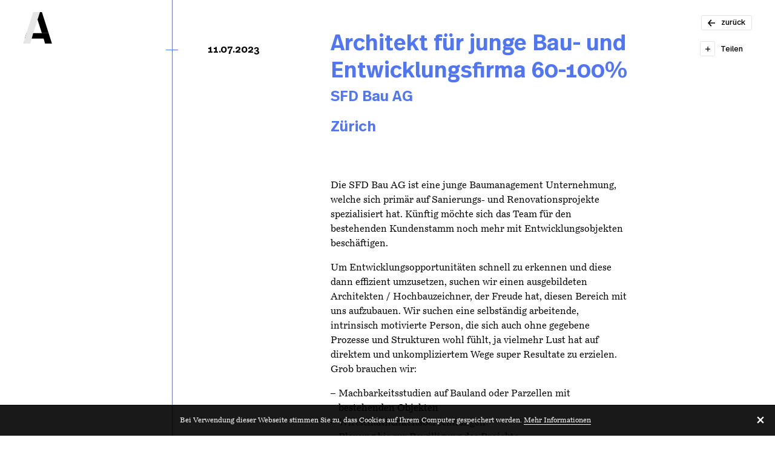

--- FILE ---
content_type: text/html; charset=UTF-8
request_url: https://www.architekturstellen.ch/stellen/architekt-fuer-junge-bau-und-entwicklungsfirma/
body_size: 19255
content:
<!DOCTYPE html>
<html lang="de">
	<head>
		<meta charset="UTF-8" />
		<meta name="viewport" content="width=device-width, maximum-scale=1, minimum-scale=1, initial-scale=1" />
		<meta name="format-detection" content="telephone=no" />
		<meta name='robots' content='index, follow, max-image-preview:large, max-snippet:-1, max-video-preview:-1' />

	<!-- This site is optimized with the Yoast SEO plugin v26.6 - https://yoast.com/wordpress/plugins/seo/ -->
	<title>Architekt für junge Bau- und Entwicklungsfirma - Architektur Stellen</title>
	<link rel="canonical" href="https://www.architekturstellen.ch/stellen/architekt-fuer-junge-bau-und-entwicklungsfirma/" />
	<meta property="og:locale" content="de_DE" />
	<meta property="og:type" content="article" />
	<meta property="og:title" content="Architekt für junge Bau- und Entwicklungsfirma - Architektur Stellen" />
	<meta property="og:url" content="https://www.architekturstellen.ch/stellen/architekt-fuer-junge-bau-und-entwicklungsfirma/" />
	<meta property="og:site_name" content="Architektur Stellen" />
	<meta property="og:image" content="https://www.architekturstellen.ch/wp-content/uploads/architekturstellen-og-image.png" />
	<meta property="og:image:width" content="1200" />
	<meta property="og:image:height" content="630" />
	<meta property="og:image:type" content="image/png" />
	<meta name="twitter:card" content="summary_large_image" />
	<!-- / Yoast SEO plugin. -->


<link rel='dns-prefetch' href='//ajax.googleapis.com' />
<link rel='dns-prefetch' href='//cdn.jsdelivr.net' />
<link rel='dns-prefetch' href='//npmcdn.com' />
<style id='wp-img-auto-sizes-contain-inline-css' type='text/css'>
img:is([sizes=auto i],[sizes^="auto," i]){contain-intrinsic-size:3000px 1500px}
/*# sourceURL=wp-img-auto-sizes-contain-inline-css */
</style>
<link rel='stylesheet' id='main-css' href='https://www.architekturstellen.ch/wp-content/themes/architekturstellen/assets/css/main.css' type='text/css' media='all' />
<style id='classic-theme-styles-inline-css' type='text/css'>
/*! This file is auto-generated */
.wp-block-button__link{color:#fff;background-color:#32373c;border-radius:9999px;box-shadow:none;text-decoration:none;padding:calc(.667em + 2px) calc(1.333em + 2px);font-size:1.125em}.wp-block-file__button{background:#32373c;color:#fff;text-decoration:none}
/*# sourceURL=/wp-includes/css/classic-themes.min.css */
</style>

			<meta name="geo.region" content="CH-LU" />
			<meta name="geo.placename" content="Horw" />
			<meta name="geo.position" content="47.01428568604971;8.305267095565796" />
			<meta name="ICBM" content="47.01428568604971, 8.305267095565796" />
			<link rel="apple-touch-icon" sizes="180x180" href="/wp-content/themes/architekturstellen/assets/img/favicons/apple-touch-icon.png">
<link rel="icon" type="image/png" sizes="32x32" href="/wp-content/themes/architekturstellen/assets/img/favicons/favicon-32x32.png">
<link rel="icon" type="image/png" sizes="16x16" href="/wp-content/themes/architekturstellen/assets/img/favicons/favicon-16x16.png">
<link rel="manifest" crossorigin="use-credentials" href="/wp-content/themes/architekturstellen/assets/img/favicons/site.webmanifest">
<link rel="mask-icon" href="/wp-content/themes/architekturstellen/assets/img/favicons/safari-pinned-tab.svg">
<link rel="shortcut icon" href="/wp-content/themes/architekturstellen/assets/img/favicons/favicon.ico">
<meta name="apple-mobile-web-app-title" content="Architektur Stellen">
<meta name="application-name" content="Architektur Stellen">
<meta name="msapplication-TileColor" content="#5176f4">
<meta name="msapplication-config" content="/wp-content/themes/architekturstellen/assets/img/favicons/browserconfig.xml">
<meta name="theme-color" content="#5176f4">
			<!-- Google tag (gtag.js) -->
			<script async src="https://www.googletagmanager.com/gtag/js?id=G-BXRLYG029Y"></script>
			<script>
				window.dataLayer = window.dataLayer || [];
				function gtag(){dataLayer.push(arguments);}
				gtag('js', new Date());
				gtag('config', 'G-BXRLYG029Y');
			</script>
			
			<script>
				var F4WP = {"ajaxurl":"https:\/\/www.architekturstellen.ch\/wp-admin\/admin-ajax.php","imgurl":"https:\/\/www.architekturstellen.ch\/wp-content\/themes\/architekturstellen\/assets\/img\/","post_id":2513,"term_id":0,"wp_query":{"page":"","job":"architekt-fuer-junge-bau-und-entwicklungsfirma","post_type":"job","name":"architekt-fuer-junge-bau-und-entwicklungsfirma"},"current_url":"https:\/\/www.architekturstellen.ch\/stellen\/architekt-fuer-junge-bau-und-entwicklungsfirma\/","is_dev":false,"home_url":"https:\/\/www.architekturstellen.ch\/","root_url":"https:\/\/www.architekturstellen.ch","queried_object_id":2513,"queried_object_type":"post","is_home":false};
			</script>
			
			<script>
				(function(i,s,o,g,r,a,m){i['GoogleAnalyticsObject']=r;i[r]=i[r]||function(){
				(i[r].q=i[r].q||[]).push(arguments)},i[r].l=1*new Date();a=s.createElement(o),
				m=s.getElementsByTagName(o)[0];a.async=1;a.src=g;m.parentNode.insertBefore(a,m)
				})(window,document,'script','https://www.google-analytics.com/analytics.js','ga');

				ga('create', 'UA-144143917-2', 'auto');
				ga('set', 'anonymizeIp', true);
				ga('send', 'pageview');
			</script>
					<style>
	body {
		overflow: auto;
	}

	.layout-loader {
		position: fixed;
		top: 0;
		left: 0;
		width: 100%;
		height: 100%;
		z-index: 100;
		background-color: #FFFFFF;
		opacity: 1;
		transition: opacity 0.5s;
	}

	.layout-loader--hide {
		opacity: 0;
		pointer-events: none;
	}

	.layout-loader__logo-wrapper {
		position: absolute;
		top: calc(50% - 25vh);
		left: calc(50% - 25vh);
		width: 50vh;
		height: 50vh;
	}

	/* Keyframes normal */
	@keyframes loader-logo-left {
		0% { /* 1 wait 1.5s */
			fill: #E6E6E6;
		}
		18% { /* duration: 1s */
			fill: #E6E6E6;
		}
		30% { /* 2 wait 1s */
			fill: #000000;
		}
		42% { /* duration 0.5s */
			fill: #000000;
		}
		48% { /* 3 wait 0s */
			fill: #E6E6E6;
		}
		48% { /* duration 0.5s */
			fill: #E6E6E6;
		}
		54% { /* 4 wait 0s */
			fill: #E6E6E6;
		}
		54% { /* duration 0.75s */
			fill: #E6E6E6;
		}
		63% { /* 5 wait 0.5s */
			fill: #000000;
		}
		69% { /* duration 0.75s */
			fill: #000000;
		}
		78% { /* 6 wait 0.75s */
			fill: #E6E6E6;
		}
		87% { /* duration 0.75s */
			fill: #E6E6E6;
		}
		100% { /* 96% */
			fill: #E6E6E6;
		}
	}

	@keyframes loader-logo-center {
		0% { /* 1 wait 1.5s */
			fill: #000000;
		}
		18% { /* duration: 1s */
			fill: #000000;
		}
		30% { /* 2 wait 1s */
			fill: #000000;
		}
		42% { /* duration 0.5s */
			fill: #000000;
		}
		48% { /* 3 wait 0s */
			fill: #E6E6E6;
		}
		48% { /* duration 0.5s */
			fill: #E6E6E6;
		}
		54% { /* 4 wait 0s */
			fill: #E6E6E6;
		}
		54% { /* duration 0.75s */
			fill: #E6E6E6;
		}
		63% { /* 5 wait 0.5s */
			fill: #E6E6E6;
		}
		69% { /* duration 0.75s */
			fill: #E6E6E6;
		}
		78% { /* 6 wait 0.75s */
			fill: #E6E6E6;
		}
		87% { /* duration 0.75s */
			fill: #E6E6E6;
		}
		100% { /* 96% */
			fill: #000000;
		}
	}

	@keyframes loader-logo-right {
		0% { /* 1 wait 1.5s */
			fill: #000000;
			left: 0;
			z-index: 5;
		}
		18% { /* duration: 1s */
			fill: #000000;
			left: 0;
			z-index: 5;
		}
		30% { /* 2 wait 1s */
			fill: #E6E6E6;
			left: 0;
			z-index: 5;
		}
		42% { /* duration 0.5s */
			fill: #E6E6E6;
			left: 0;
			z-index: 5;
		}
		48% { /* 3 wait 0s */
			fill: #000000;
			left: 0;
			z-index: 5;
		}
		48% { /* duration 0.5s */
			fill: #000000;
			left: 100px;
			z-index: 11;
		}
		54% { /* 4 wait 0s */
			fill: #000000;
			left: 100px;
			z-index: 11;
		}
		54% { /* duration 0.75s */
			fill: #000000;
			left: 0;
			z-index: 11;
		}
		63% { /* 5 wait 0.5s */
			fill: #000000;
			left: 0;
			z-index: 11;
		}
		69% { /* duration 0.75s */
			fill: #000000;
			left: 0;
			z-index: 11;
		}
		78% { /* 6 wait 0.75s */
			fill: #E6E6E6;
			left: 0;
			z-index: 11;
		}
		87% { /* duration 0.75s */
			fill: #E6E6E6;
			left: 0;
			z-index: 11;
		}
		100% { /* 96% */
			fill: #000000;
			left: 0;
			z-index: 5;
		}
	}

	/* Keyframes primary */
	@keyframes loader-logo-left-primary {
		0% { /* 1 wait 1.5s */
			fill: #FFFFFF;
		}
		18% { /* duration: 1s */
			fill: #FFFFFF;
		}
		30% { /* 2 wait 1s */
			fill: #000000;
		}
		42% { /* duration 0.5s */
			fill: #000000;
		}
		48% { /* 3 wait 0s */
			fill: #FFFFFF;
		}
		48% { /* duration 0.5s */
			fill: #FFFFFF;
		}
		54% { /* 4 wait 0s */
			fill: #FFFFFF;
		}
		54% { /* duration 0.75s */
			fill: #FFFFFF;
		}
		63% { /* 5 wait 0.5s */
			fill: #000000;
		}
		69% { /* duration 0.75s */
			fill: #000000;
		}
		78% { /* 6 wait 0.75s */
			fill: #FFFFFF;
		}
		87% { /* duration 0.75s */
			fill: #FFFFFF;
		}
		100% { /* 96% */
			fill: #FFFFFF;
		}
	}

	@keyframes loader-logo-center-primary {
		0% { /* 1 wait 1.5s */
			fill: #000000;
		}
		18% { /* duration: 1s */
			fill: #000000;
		}
		30% { /* 2 wait 1s */
			fill: #000000;
		}
		42% { /* duration 0.5s */
			fill: #000000;
		}
		48% { /* 3 wait 0s */
			fill: #FFFFFF;
		}
		48% { /* duration 0.5s */
			fill: #FFFFFF;
		}
		54% { /* 4 wait 0s */
			fill: #FFFFFF;
		}
		54% { /* duration 0.75s */
			fill: #FFFFFF;
		}
		63% { /* 5 wait 0.5s */
			fill: #FFFFFF;
		}
		69% { /* duration 0.75s */
			fill: #FFFFFF;
		}
		78% { /* 6 wait 0.75s */
			fill: #FFFFFF;
		}
		87% { /* duration 0.75s */
			fill: #FFFFFF;
		}
		100% { /* 96% */
			fill: #000000;
		}
	}

	@keyframes loader-logo-right-primary {
		0% { /* 1 wait 1.5s */
			fill: #000000;
			left: 0;
			z-index: 5;
		}
		18% { /* duration: 1s */
			fill: #000000;
			left: 0;
			z-index: 5;
		}
		30% { /* 2 wait 1s */
			fill: #FFFFFF;
			left: 0;
			z-index: 5;
		}
		42% { /* duration 0.5s */
			fill: #FFFFFF;
			left: 0;
			z-index: 5;
		}
		48% { /* 3 wait 0s */
			fill: #000000;
			left: 0;
			z-index: 5;
		}
		48% { /* duration 0.5s */
			fill: #000000;
			left: 100px;
			z-index: 11;
		}
		54% { /* 4 wait 0s */
			fill: #000000;
			left: 100px;
			z-index: 11;
		}
		54% { /* duration 0.75s */
			fill: #000000;
			left: 0;
			z-index: 11;
		}
		63% { /* 5 wait 0.5s */
			fill: #000000;
			left: 0;
			z-index: 11;
		}
		69% { /* duration 0.75s */
			fill: #000000;
			left: 0;
			z-index: 11;
		}
		78% { /* 6 wait 0.75s */
			fill: #FFFFFF;
			left: 0;
			z-index: 11;
		}
		87% { /* duration 0.75s */
			fill: #FFFFFF;
			left: 0;
			z-index: 11;
		}
		100% { /* 96% */
			fill: #000000;
			left: 0;
			z-index: 5;
		}
	}

	/* Keyframes dark */
	@keyframes loader-logo-left-dark {
		0% { /* 1 wait 1.5s */
			fill: #505050;
		}
		18% { /* duration: 1s */
			fill: #505050;
		}
		30% { /* 2 wait 1s */
			fill: #FFFFFF;
		}
		42% { /* duration 0.5s */
			fill: #FFFFFF;
		}
		48% { /* 3 wait 0s */
			fill: #505050;
		}
		48% { /* duration 0.5s */
			fill: #505050;
		}
		54% { /* 4 wait 0s */
			fill: #505050;
		}
		54% { /* duration 0.75s */
			fill: #505050;
		}
		63% { /* 5 wait 0.5s */
			fill: #FFFFFF;
		}
		69% { /* duration 0.75s */
			fill: #FFFFFF;
		}
		78% { /* 6 wait 0.75s */
			fill: #505050;
		}
		87% { /* duration 0.75s */
			fill: #505050;
		}
		100% { /* 96% */
			fill: #505050;
		}
	}

	@keyframes loader-logo-center-dark {
		0% { /* 1 wait 1.5s */
			fill: #FFFFFF;
		}
		18% { /* duration: 1s */
			fill: #FFFFFF;
		}
		30% { /* 2 wait 1s */
			fill: #FFFFFF;
		}
		42% { /* duration 0.5s */
			fill: #FFFFFF;
		}
		48% { /* 3 wait 0s */
			fill: #505050;
		}
		48% { /* duration 0.5s */
			fill: #505050;
		}
		54% { /* 4 wait 0s */
			fill: #505050;
		}
		54% { /* duration 0.75s */
			fill: #505050;
		}
		63% { /* 5 wait 0.5s */
			fill: #505050;
		}
		69% { /* duration 0.75s */
			fill: #505050;
		}
		78% { /* 6 wait 0.75s */
			fill: #505050;
		}
		87% { /* duration 0.75s */
			fill: #505050;
		}
		100% { /* 96% */
			fill: #FFFFFF;
		}
	}

	@keyframes loader-logo-right-dark {
		0% { /* 1 wait 1.5s */
			fill: #FFFFFF;
			left: 0;
			z-index: 5;
		}
		18% { /* duration: 1s */
			fill: #FFFFFF;
			left: 0;
			z-index: 5;
		}
		30% { /* 2 wait 1s */
			fill: #505050;
			left: 0;
			z-index: 5;
		}
		42% { /* duration 0.5s */
			fill: #505050;
			left: 0;
			z-index: 5;
		}
		48% { /* 3 wait 0s */
			fill: #FFFFFF;
			left: 0;
			z-index: 5;
		}
		48% { /* duration 0.5s */
			fill: #FFFFFF;
			left: 100px;
			z-index: 11;
		}
		54% { /* 4 wait 0s */
			fill: #FFFFFF;
			left: 100px;
			z-index: 11;
		}
		54% { /* duration 0.75s */
			fill: #FFFFFF;
			left: 0;
			z-index: 11;
		}
		63% { /* 5 wait 0.5s */
			fill: #FFFFFF;
			left: 0;
			z-index: 11;
		}
		69% { /* duration 0.75s */
			fill: #FFFFFF;
			left: 0;
			z-index: 11;
		}
		78% { /* 6 wait 0.75s */
			fill: #505050;
			left: 0;
			z-index: 11;
		}
		87% { /* duration 0.75s */
			fill: #505050;
			left: 0;
			z-index: 11;
		}
		100% { /* 96% */
			fill: #FFFFFF;
			left: 0;
			z-index: 5;
		}
	}

	.layout-loader__logo {
		position: absolute;
		top: 0;
		left: 0;
		width: 100%;
		height: 100%;
		fill: #000000;

		animation-fill-mode: forwards;
		animation-iteration-count: infinite;
		animation-duration: 8s;
		animation-timing-function: ease-in-out;
	}

	/* Style: Normal */
	.layout-loader__logo--left {
		z-index: 15;
		animation-name: loader-logo-left;
	}

	.layout-loader__logo--center {
		z-index: 10;
		animation-name: loader-logo-center;
	}

	.layout-loader__logo--right {
		z-index: 5;
		animation-name: loader-logo-right;
	}

	/* Style: Primary */
	.layout-loader--primary {
		background-color: #5176F4;
	}

	.layout-loader--primary .layout-loader__logo--left {
		animation-name: loader-logo-left-primary;
	}

	.layout-loader--primary .layout-loader__logo--center {
		animation-name: loader-logo-center-primary;
	}

	.layout-loader--primary .layout-loader__logo--right {
		animation-name: loader-logo-right-primary;
	}

	/* Style: Dark */
	.layout-loader--dark {
		background-color: #000000;
	}

	.layout-loader--dark .layout-loader__logo--left {
		animation-name: loader-logo-left-dark;
	}

	.layout-loader--dark .layout-loader__logo--center {
		animation-name: loader-logo-center-dark;
	}

	.layout-loader--dark .layout-loader__logo--right {
		animation-name: loader-logo-right-dark;
	}
</style>
	<style id='global-styles-inline-css' type='text/css'>
:root{--wp--preset--aspect-ratio--square: 1;--wp--preset--aspect-ratio--4-3: 4/3;--wp--preset--aspect-ratio--3-4: 3/4;--wp--preset--aspect-ratio--3-2: 3/2;--wp--preset--aspect-ratio--2-3: 2/3;--wp--preset--aspect-ratio--16-9: 16/9;--wp--preset--aspect-ratio--9-16: 9/16;--wp--preset--color--black: #000000;--wp--preset--color--cyan-bluish-gray: #abb8c3;--wp--preset--color--white: #ffffff;--wp--preset--color--pale-pink: #f78da7;--wp--preset--color--vivid-red: #cf2e2e;--wp--preset--color--luminous-vivid-orange: #ff6900;--wp--preset--color--luminous-vivid-amber: #fcb900;--wp--preset--color--light-green-cyan: #7bdcb5;--wp--preset--color--vivid-green-cyan: #00d084;--wp--preset--color--pale-cyan-blue: #8ed1fc;--wp--preset--color--vivid-cyan-blue: #0693e3;--wp--preset--color--vivid-purple: #9b51e0;--wp--preset--gradient--vivid-cyan-blue-to-vivid-purple: linear-gradient(135deg,rgb(6,147,227) 0%,rgb(155,81,224) 100%);--wp--preset--gradient--light-green-cyan-to-vivid-green-cyan: linear-gradient(135deg,rgb(122,220,180) 0%,rgb(0,208,130) 100%);--wp--preset--gradient--luminous-vivid-amber-to-luminous-vivid-orange: linear-gradient(135deg,rgb(252,185,0) 0%,rgb(255,105,0) 100%);--wp--preset--gradient--luminous-vivid-orange-to-vivid-red: linear-gradient(135deg,rgb(255,105,0) 0%,rgb(207,46,46) 100%);--wp--preset--gradient--very-light-gray-to-cyan-bluish-gray: linear-gradient(135deg,rgb(238,238,238) 0%,rgb(169,184,195) 100%);--wp--preset--gradient--cool-to-warm-spectrum: linear-gradient(135deg,rgb(74,234,220) 0%,rgb(151,120,209) 20%,rgb(207,42,186) 40%,rgb(238,44,130) 60%,rgb(251,105,98) 80%,rgb(254,248,76) 100%);--wp--preset--gradient--blush-light-purple: linear-gradient(135deg,rgb(255,206,236) 0%,rgb(152,150,240) 100%);--wp--preset--gradient--blush-bordeaux: linear-gradient(135deg,rgb(254,205,165) 0%,rgb(254,45,45) 50%,rgb(107,0,62) 100%);--wp--preset--gradient--luminous-dusk: linear-gradient(135deg,rgb(255,203,112) 0%,rgb(199,81,192) 50%,rgb(65,88,208) 100%);--wp--preset--gradient--pale-ocean: linear-gradient(135deg,rgb(255,245,203) 0%,rgb(182,227,212) 50%,rgb(51,167,181) 100%);--wp--preset--gradient--electric-grass: linear-gradient(135deg,rgb(202,248,128) 0%,rgb(113,206,126) 100%);--wp--preset--gradient--midnight: linear-gradient(135deg,rgb(2,3,129) 0%,rgb(40,116,252) 100%);--wp--preset--font-size--small: 13px;--wp--preset--font-size--medium: 20px;--wp--preset--font-size--large: 36px;--wp--preset--font-size--x-large: 42px;--wp--preset--spacing--20: 0.44rem;--wp--preset--spacing--30: 0.67rem;--wp--preset--spacing--40: 1rem;--wp--preset--spacing--50: 1.5rem;--wp--preset--spacing--60: 2.25rem;--wp--preset--spacing--70: 3.38rem;--wp--preset--spacing--80: 5.06rem;--wp--preset--shadow--natural: 6px 6px 9px rgba(0, 0, 0, 0.2);--wp--preset--shadow--deep: 12px 12px 50px rgba(0, 0, 0, 0.4);--wp--preset--shadow--sharp: 6px 6px 0px rgba(0, 0, 0, 0.2);--wp--preset--shadow--outlined: 6px 6px 0px -3px rgb(255, 255, 255), 6px 6px rgb(0, 0, 0);--wp--preset--shadow--crisp: 6px 6px 0px rgb(0, 0, 0);}:where(.is-layout-flex){gap: 0.5em;}:where(.is-layout-grid){gap: 0.5em;}body .is-layout-flex{display: flex;}.is-layout-flex{flex-wrap: wrap;align-items: center;}.is-layout-flex > :is(*, div){margin: 0;}body .is-layout-grid{display: grid;}.is-layout-grid > :is(*, div){margin: 0;}:where(.wp-block-columns.is-layout-flex){gap: 2em;}:where(.wp-block-columns.is-layout-grid){gap: 2em;}:where(.wp-block-post-template.is-layout-flex){gap: 1.25em;}:where(.wp-block-post-template.is-layout-grid){gap: 1.25em;}.has-black-color{color: var(--wp--preset--color--black) !important;}.has-cyan-bluish-gray-color{color: var(--wp--preset--color--cyan-bluish-gray) !important;}.has-white-color{color: var(--wp--preset--color--white) !important;}.has-pale-pink-color{color: var(--wp--preset--color--pale-pink) !important;}.has-vivid-red-color{color: var(--wp--preset--color--vivid-red) !important;}.has-luminous-vivid-orange-color{color: var(--wp--preset--color--luminous-vivid-orange) !important;}.has-luminous-vivid-amber-color{color: var(--wp--preset--color--luminous-vivid-amber) !important;}.has-light-green-cyan-color{color: var(--wp--preset--color--light-green-cyan) !important;}.has-vivid-green-cyan-color{color: var(--wp--preset--color--vivid-green-cyan) !important;}.has-pale-cyan-blue-color{color: var(--wp--preset--color--pale-cyan-blue) !important;}.has-vivid-cyan-blue-color{color: var(--wp--preset--color--vivid-cyan-blue) !important;}.has-vivid-purple-color{color: var(--wp--preset--color--vivid-purple) !important;}.has-black-background-color{background-color: var(--wp--preset--color--black) !important;}.has-cyan-bluish-gray-background-color{background-color: var(--wp--preset--color--cyan-bluish-gray) !important;}.has-white-background-color{background-color: var(--wp--preset--color--white) !important;}.has-pale-pink-background-color{background-color: var(--wp--preset--color--pale-pink) !important;}.has-vivid-red-background-color{background-color: var(--wp--preset--color--vivid-red) !important;}.has-luminous-vivid-orange-background-color{background-color: var(--wp--preset--color--luminous-vivid-orange) !important;}.has-luminous-vivid-amber-background-color{background-color: var(--wp--preset--color--luminous-vivid-amber) !important;}.has-light-green-cyan-background-color{background-color: var(--wp--preset--color--light-green-cyan) !important;}.has-vivid-green-cyan-background-color{background-color: var(--wp--preset--color--vivid-green-cyan) !important;}.has-pale-cyan-blue-background-color{background-color: var(--wp--preset--color--pale-cyan-blue) !important;}.has-vivid-cyan-blue-background-color{background-color: var(--wp--preset--color--vivid-cyan-blue) !important;}.has-vivid-purple-background-color{background-color: var(--wp--preset--color--vivid-purple) !important;}.has-black-border-color{border-color: var(--wp--preset--color--black) !important;}.has-cyan-bluish-gray-border-color{border-color: var(--wp--preset--color--cyan-bluish-gray) !important;}.has-white-border-color{border-color: var(--wp--preset--color--white) !important;}.has-pale-pink-border-color{border-color: var(--wp--preset--color--pale-pink) !important;}.has-vivid-red-border-color{border-color: var(--wp--preset--color--vivid-red) !important;}.has-luminous-vivid-orange-border-color{border-color: var(--wp--preset--color--luminous-vivid-orange) !important;}.has-luminous-vivid-amber-border-color{border-color: var(--wp--preset--color--luminous-vivid-amber) !important;}.has-light-green-cyan-border-color{border-color: var(--wp--preset--color--light-green-cyan) !important;}.has-vivid-green-cyan-border-color{border-color: var(--wp--preset--color--vivid-green-cyan) !important;}.has-pale-cyan-blue-border-color{border-color: var(--wp--preset--color--pale-cyan-blue) !important;}.has-vivid-cyan-blue-border-color{border-color: var(--wp--preset--color--vivid-cyan-blue) !important;}.has-vivid-purple-border-color{border-color: var(--wp--preset--color--vivid-purple) !important;}.has-vivid-cyan-blue-to-vivid-purple-gradient-background{background: var(--wp--preset--gradient--vivid-cyan-blue-to-vivid-purple) !important;}.has-light-green-cyan-to-vivid-green-cyan-gradient-background{background: var(--wp--preset--gradient--light-green-cyan-to-vivid-green-cyan) !important;}.has-luminous-vivid-amber-to-luminous-vivid-orange-gradient-background{background: var(--wp--preset--gradient--luminous-vivid-amber-to-luminous-vivid-orange) !important;}.has-luminous-vivid-orange-to-vivid-red-gradient-background{background: var(--wp--preset--gradient--luminous-vivid-orange-to-vivid-red) !important;}.has-very-light-gray-to-cyan-bluish-gray-gradient-background{background: var(--wp--preset--gradient--very-light-gray-to-cyan-bluish-gray) !important;}.has-cool-to-warm-spectrum-gradient-background{background: var(--wp--preset--gradient--cool-to-warm-spectrum) !important;}.has-blush-light-purple-gradient-background{background: var(--wp--preset--gradient--blush-light-purple) !important;}.has-blush-bordeaux-gradient-background{background: var(--wp--preset--gradient--blush-bordeaux) !important;}.has-luminous-dusk-gradient-background{background: var(--wp--preset--gradient--luminous-dusk) !important;}.has-pale-ocean-gradient-background{background: var(--wp--preset--gradient--pale-ocean) !important;}.has-electric-grass-gradient-background{background: var(--wp--preset--gradient--electric-grass) !important;}.has-midnight-gradient-background{background: var(--wp--preset--gradient--midnight) !important;}.has-small-font-size{font-size: var(--wp--preset--font-size--small) !important;}.has-medium-font-size{font-size: var(--wp--preset--font-size--medium) !important;}.has-large-font-size{font-size: var(--wp--preset--font-size--large) !important;}.has-x-large-font-size{font-size: var(--wp--preset--font-size--x-large) !important;}
/*# sourceURL=global-styles-inline-css */
</style>
</head>
	<body class="wp-singular job-template-default single single-job postid-2513 wp-theme-f4-boilerplate17 wp-child-theme-architekturstellen">
		
<div class="layout-loader-transition-element no-print"></div>

<div class="layout-loader layout-loader--normal no-print">
	<div class="layout-loader__logo-wrapper">
		<svg class="layout-loader__logo layout-loader__logo--left" x="0px" y="0px" viewBox="0 0 305.4 333" xml:space="preserve">
			<g>
				<polygon points="106.8,0 0,333 76.2,333 91.2,280.6 107.1,222.5 178.5,0"></polygon>
			</g>
		</svg>

		<svg class="layout-loader__logo layout-loader__logo--center" x="0px" y="0px" viewBox="0 0 305.4 333" xml:space="preserve">
			<g>
				<polygon points="35.4,222.5 16.8,280.6 217,280.6 232,333 305.4,333 270.1,222.5"></polygon>
			</g>
		</svg>

		<svg class="layout-loader__logo layout-loader__logo--right" x="0px" y="0px" viewBox="0 0 305.4 333" xml:space="preserve">
			<g>
				<polygon points="198.8,0 127.1,0 198.5,222.7 270.2,222.8"></polygon>
			</g>
		</svg>
	</div>
</div>

<script>
	var isSamePage = document.referrer.indexOf(location.protocol + "//" + location.host) === 0 && !F4WP.is_home;
	var loader = document.querySelector('.layout-loader');

	F4WP.loaderCallback = null;

	//isSamePage = false;

	if(typeof loader.classList !== 'undefined') {
		if(isSamePage) {
			loader.parentElement.removeChild(loader);
		} else {

			loader.addEventListener('transitionend', function() {
				loader.parentElement.removeChild(loader);
			});

			F4WP.loaderCallback = function() {
				loader.classList.add('layout-loader--hide');
				F4WP.loaderCallback = null;
			}
		}
	} else {
		loader.parentElement.removeChild(loader);
	}
</script>


		<div class="layout-page">

<!-- Header -->
<header class="layout-header theme theme--normal theme-bg-s-only">
	<h1>Architekt für junge Bau- und Entwicklungsfirma - Architektur Stellen</h1>

	<div class="layout-header__inner container row">
		<div class="layout-header__element layout-header__element--logo layout-header__element--logo-large column s-4 m-2 l-2 xl-2">
			<img
				class="layout-header__logo-img layout-header__logo-img--hidden full-height"
				src="https://www.architekturstellen.ch/wp-content/themes/architekturstellen/assets/img/logo-architekturstellen.svg"
				alt="Logo Architektur Stellen"
			/>

			<a class="layout-header__logo-link font-zero no-print" href="https://www.architekturstellen.ch/">
				<svg class="icon logo logo--aa logo--large" x="0px" y="0px" viewBox="0 0 305.4 333" xml:space="preserve">
	<g class="logo__text icon-color">
		<polygon points="35.4,222.5 16.8,280.6 217,280.6 232,333 305.4,333 270.1,222.5"></polygon>
		<polygon points="198.8,0 127.1,0 198.5,222.7 270.2,222.8"></polygon>
	</g>
	<g class="logo__line icon-color">
		<polygon points="106.8,0 0,333 76.2,333 91.2,280.6 107.1,222.5 178.5,0"></polygon>
	</g>
</svg>
			</a>
		</div>
	</div>
</header>

<!-- Sticky logo -->

<main class="layout-content">
	<div class="layout-content__inner theme theme--normal theme--check-overlap theme-bg relative detail-page job-page job-page--has-next job-page--has-previous">
		<!-- Sticky actions -->
		<div class="sticky-actions sticky-actions--sticky" data-appearance="sticky-actions">
			<div class="row container">
				<div class="sticky-actions__inner sticky-actions__inner--buttons column s-2 offset-s-4 m-1 offset-m-8 l-1 l-1 offset-l-11 xl-1 offset-xl-11 h-right">
					
<a			href="https://www.architekturstellen.ch/"			class="button button--icon"	>
	<span class="button__inner">
						<svg class="icon icon--arrow-left" x="0px" y="0px" viewBox="0 0 96.4 91" xml:space="preserve">
		<g class="icon-color">
			<path d="M40.9,0l11,9.4L24.2,38.9h72.2v13.2H24.2l27.6,29.5l-11,9.4L0,45.5L40.9,0z"></path>
		</g>
	</svg>
		
					<span class="button__text">
				zurück			</span>
		
			</span>
</a>
				</div>
			</div>
		</div>

		<!-- Next job -->
		
	<div class="adjacent-item adjacent-item--job no-print adjacent-item--next" data-adjacent-item="next">
		<div class="adjacent-item__wrapper relative">
			<div class="adjacent-item__trigger">
				<div class="row container full-height">
					<div class="adjacent-item__trigger-inner full-height column s-6 m-6 offset-m-2 l-10 offset-l-1 xl-10 offset-xl-1" data-adjacent-item-trigger></div>
				</div>
			</div>

			<div class="adjacent-item__inner theme theme--primary theme--check-overlap theme--check-overlap-m theme-bg" data-adjacent-item-trigger>
				<div class="row container">
					<div class="column s-6 m-6 offset-m-2 l-9 offset-l-2 xl-9 offset-xl-2">
						
<article class="teaser teaser--job row teaser--no-hover">
	<!-- Year/Weekday -->
	<div class="teaser__timeline-wrapper timeline timeline--full column s-1 m-1 l-1 xl-1 txt-bold">
		<div class="timeline__year txt-size--tiny">
			2023		</div>
	</div>

	<div class="teaser__content-container column s-5 m-5 l-8 xl-8">
		<div class="teaser__content-container-inner row full-height">
			<!-- Line top -->
			<div class="teaser__line teaser__line--top column"></div>

			<!-- Text / Location -->
			<div class="teaser__content-wrapper column s-5 m-5 l-8 xl-8">
				<div class="teaser__content-wrapper-inner row full-height">
					<div class="teaser__content column s-5 m-5 l-5 xl-5">
						<h2 class="teaser__headline txt-size--m txt-headline">
							Praktikant:in FH oder ETH, deutschsprachig 80-100%						</h2>

						<p class="teaser__text txt-size--s">
							BAUS baut GmbH						</p>
					</div>

					<div class="teaser__category column s-5 m-5 l-3 xl-3 txt-size--m txt-headline">
						Zürich					</div>
				</div>
			</div>

			<!-- Link -->
			<a href="https://www.architekturstellen.ch/stellen/praktikantin-fh-oder-eth-deutschsprachig-3/" class="teaser__link no-print link-text-wrapper column" data-ajax-link="adjacent-next">
				<span class="link-text-inner">
					Praktikant:in FH oder ETH, deutschsprachig 80-100%				</span>
			</a>

			<!-- Line bottom -->
			<div class="teaser__line teaser__line--bottom column"></div>
		</div>
	</div>
</article>
					</div>
				</div>
			</div>
		</div>
	</div>

		<!-- Content -->
		<div class="job-page__wrapper">
			<div class="row container">
				<div class="column s-6 m-8 l-11 xl-11 print-full-width">
					<div class="row">
						<!-- Header -->
						<div class="job-page__header column">
							
<div class="teasers teasers--job teasers--job-header teasers--timeline-endless">
	<div class="teasers__inner row">
		<!-- Teasers -->
		<div class="teasers__wrapper column s-6 m-6 offset-m-2 l-9 offset-l-2 xl-9 offset-xl-2">
			<div class="teaser teaser--job row">
				<!-- Year/Weekday -->
				<div class="teaser__timeline-wrapper timeline column s-1 m-1 l-1 xl-1 txt-bold"></div>

				<div class="teaser__content-container column s-5 m-5 l-8 xl-8">
					<div class="teaser__content-container-inner row">
						<!-- Day/Month/Text/Category (m) -->
						<div class="teaser__content-wrapper column s-5 m-5 l-8 xl-8">
							<div class="teaser__content-wrapper-inner row full-height">
								<div class="teaser__day column s-5 m-5 l-2 xl-2 txt-headline">
									11.07.2023								</div>

								<div class="teaser__content column s-5 m-5 l-6 xl-6">
									<h2 class="teaser__headline txt-size--m txt-size-m--l txt-headline">
										Architekt für junge Bau- und Entwicklungsfirma 60-100%									</h2>

									<h3 class="teaser__text txt-size--default txt-size-l--m">
										SFD Bau AG									</h3>

									<div class="teaser__category txt-size--m txt-headline"">
										Zürich									</div>
								</div>
							</div>
						</div>
					</div>
				</div>
			</div>
		</div>
	</div>
</div>
						</div>

						<!-- Content -->
						<div class="job-page__content content-text column s-5 offset-s-1 m-5 offset-m-3 l-5 offset-l-5 xl-5 offset-xl-5">
							<!-- Text -->
							<div class="job-page__text">
								<p>Die SFD Bau AG ist eine junge Baumanagement Unternehmung, welche sich primär auf Sanierungs- und Renovationsprojekte spezialisiert hat. Künftig möchte sich das Team für den bestehenden Kundenstamm noch mehr mit Entwicklungsobjekten beschäftigen.</p>
<p>Um Entwicklungsopportunitäten schnell zu erkennen und diese dann effizient umzusetzen, suchen wir einen ausgebildeten Architekten / Hochbauzeichner, der Freude hat, diesen Bereich mit uns aufzubauen. Wir suchen eine selbständig arbeitende, intrinsisch motivierte Person, die sich auch ohne gegebene Prozesse und Strukturen wohl fühlt, ja vielmehr Lust hat auf direktem und unkompliziertem Wege super Resultate zu erzielen. Grob brauchen wir:</p>
<ul>
<li>Machbarkeitsstudien auf Bauland oder Parzellen mit bestehenden Objekten</li>
<li>Wirtschaftlichkeitsberechnungen</li>
<li>Planung bis zur Bewilligung des Projekts</li>
<li>Ausführungsplanung und Unterstützung der Bauleitung</li>
</ul>
<p>Wir bieten:</p>
<ul>
<li>nicht einmal flache Hierarchien, sondern reines Teamwork</li>
<li>viel Selbstverantwortung</li>
<li>flexible Arbeitsweise / offen für alle Arbeitspensen</li>
<li>tolles Netzwerk an Kunden (friends and family)</li>
<li>Umfeld ohne Politik und Bürokratie</li>
<li>Büros mitten in Zürich</li>
</ul>
<p>Wir freuen uns auf deine Bewerbung!</p>
							</div>

							<div class="row">
								<div class="column">
									<h4 class="job-page__location-headline txt-size--s txt-headline">
										Kontakt
									</h4>
								</div>

								<!-- Location -->
								<div class="job-page__location column s-5 m-3 l-3 xl-3">
									SFD Bau AG<br />Freigutstrasse 40<br />8001 Zürich								</div>

								<!-- Buttons -->
								<div class="job-page__buttons no-print column s-1 m-1 offset-m-1 l-1 offset-l-1 xl-1 offset-xl-1">
									
<a			href="https://maps.google.com/?q=SFD+Bau+AG+Freigutstrasse+40+8001+Z%C3%BCrich"			target="_blank"			rel="nofollow noopener"			class="button button--fill"	>
	<span class="button__inner">
		
					<span class="button__text">
				Map			</span>
		
			</span>
</a>

																	</div>

								<!-- Links -->
																	<div class="job-page__link no-print column s-5 m-5 l-3 xl-3">
																					<a href="mailto:sebastian.angst@aviatix.ch" class="link" target="_blank" rel="nofollow noopener">sebastian.angst@aviatix.ch</a>

											<br />
																					<a href="https://www.sfdbauag.ch" class="link" target="_blank" rel="nofollow noopener">www.sfdbauag.ch</a>

											<br />
																			</div>
															</div>
						</div>
					</div>
				</div>

				<!-- Share -->
				<div class="job-page__share no-print column s-5 m-1 offset-s-1 m-1 reset-m l-1 xl-1">
					
<div class="social-share">
	<div class="social-share__inner relative">
		
<button			data-social-share-toggle			type="button"			class="button button--square button--share button--icon"	>
	<span class="button__inner">
						<svg class="icon icon--plus" x="0px" y="0px" viewBox="0 0 6.5 6.5" xml:space="preserve">
		<g class="icon-color">
			<polygon points="6.5,2.8 3.8,2.8 3.8,0 2.8,0 2.8,2.8 0,2.8 0,3.8 2.8,3.8 2.8,6.5 3.8,6.5 3.8,3.8 6.5,3.8"></polygon>
		</g>
	</svg>
		
		
			</span>
</button>

		<span class="social-share__label txt-size--xs txt-bold" data-social-share-toggle>
			Teilen
		</span>

		<nav class="social-share__menu">
			<ul class="social-share__list">
				<li class="social-share__item">
					
<a			title="Teilen auf Facebook"			data-social-share-popup			href="https://www.facebook.com/sharer/sharer.php?u=https%3A%2F%2Fwww.architekturstellen.ch%2Fstellen%2Farchitekt-fuer-junge-bau-und-entwicklungsfirma%2F"			target="_blank"			class="button button--square button--icon"	>
	<span class="button__inner">
						<svg class="icon icon--facebook" x="0px" y="0px" viewBox="0 0 100 100" xml:space="preserve">
		<g class="icon-color">
			<path d="M75,18.6H62.9c-3.8,0-6.7,1.6-6.7,5.5V31H75l-1.6,19H56.2v50H37.4V50H25V31.2h12.6V19.1C37.6,6.6,44.3,0,59.1,0H75V18.6 L75,18.6z"></path>
		</g>
	</svg>
		
		
			</span>
</a>
				</li>
				<li class="social-share__item">
					
<a			title="Teilen auf Twitter"			data-social-share-popup			href="https://twitter.com/share?url=https%3A%2F%2Fwww.architekturstellen.ch%2Fstellen%2Farchitekt-fuer-junge-bau-und-entwicklungsfirma%2F&amp;text=Architekt+f%C3%BCr+junge+Bau-+und+Entwicklungsfirma"			target="_blank"			class="button button--square button--icon"	>
	<span class="button__inner">
						<svg class="icon icon--twitter" x="0px" y="0px" viewBox="0 0 100 100" xml:space="preserve">
		<g class="icon-color">
			<path d="M89.8,29.7c1.3,29-20.3,61-58.4,61c-11.6,0-22.4-3.4-31.5-9.2c11,1.3,21.8-1.7,30.4-8.5c-9.1-0.2-16.6-6.1-19.2-14.2
				c3.3,0.6,6.4,0.5,9.2-0.3c-9.9-1.9-16.6-11-16.4-20.3c2.8,1.6,5.9,2.5,9.2,2.5C4.1,34.6,1.4,22.5,6.9,13.3
				c10.2,12.4,25.4,20.5,42.4,21.4c-3-13,6.7-25.4,20-25.4c5.9,0,11.3,2.5,15,6.4c4.7-0.9,9.1-2.7,13-5c-1.6,4.9-4.9,8.9-9.1,11.3
				c4.1-0.5,8.1-1.6,11.7-3.3C97.3,23.2,93.7,26.8,89.8,29.7z">
			</path>
		</g>
	</svg>
		
		
			</span>
</a>
				</li>
				<li class="social-share__item hide-s">
					
<a			title="Teilen auf Whatsapp"			data-social-share-popup			data-action="share/whatsapp/share"			href="https://api.whatsapp.com/send?text=https%3A%2F%2Fwww.architekturstellen.ch%2Fstellen%2Farchitekt-fuer-junge-bau-und-entwicklungsfirma%2F"			target="_blank"			class="button button--square button--icon"	>
	<span class="button__inner">
						<svg class="icon icon--whatsapp" x="0px" y="0px" viewBox="0 0 24 24" xml:space="preserve">
		<g class="icon-color">
			<path d="M16.75,13.96C17,14.09 17.16,14.16 17.21,14.26C17.27,14.37 17.25,14.87 17,15.44C16.8,16 15.76,16.54 15.3,16.56C14.84,16.58
				14.83,16.92 12.34,15.83C9.85,14.74 8.35,12.08 8.23,11.91C8.11,11.74 7.27,10.53 7.31,9.3C7.36,8.08 8,7.5 8.26,7.26C8.5,7 8.77,6.97
				8.94,7H9.41C9.56,7 9.77,6.94 9.96,7.45L10.65,9.32C10.71,9.45 10.75,9.6 10.66,9.76L10.39,10.17L10,10.59C9.88,10.71 9.74,10.84 9.88,11.09C10,11.35
				10.5,12.18 11.2,12.87C12.11,13.75 12.91,14.04 13.15,14.17C13.39,14.31 13.54,14.29 13.69,14.13L14.5,13.19C14.69,12.94 14.85,13 15.08,13.08L16.75,13.96M12,2A10,10
				0 0,1 22,12A10,10 0 0,1 12,22C10.03,22 8.2,21.43 6.65,20.45L2,22L3.55,17.35C2.57,15.8 2,13.97 2,12A10,10 0 0,1 12,2M12,4A8,8 0 0,0 4,12C4,13.72 4.54,15.31
				5.46,16.61L4.5,19.5L7.39,18.54C8.69,19.46 10.28,20 12,20A8,8 0 0,0 20,12A8,8 0 0,0 12,4Z">
			</path>
		</g>
	</svg>
		
		
			</span>
</a>
				</li>
				<li class="social-share__item hide-m-up">
					
<a			title="Teilen auf Whatsapp"			data-social-share-popup			data-action="share/whatsapp/share"			href="whatsapp://send?text=https%3A%2F%2Fwww.architekturstellen.ch%2Fstellen%2Farchitekt-fuer-junge-bau-und-entwicklungsfirma%2F"			target="_blank"			class="button button--square button--icon"	>
	<span class="button__inner">
						<svg class="icon icon--whatsapp" x="0px" y="0px" viewBox="0 0 24 24" xml:space="preserve">
		<g class="icon-color">
			<path d="M16.75,13.96C17,14.09 17.16,14.16 17.21,14.26C17.27,14.37 17.25,14.87 17,15.44C16.8,16 15.76,16.54 15.3,16.56C14.84,16.58
				14.83,16.92 12.34,15.83C9.85,14.74 8.35,12.08 8.23,11.91C8.11,11.74 7.27,10.53 7.31,9.3C7.36,8.08 8,7.5 8.26,7.26C8.5,7 8.77,6.97
				8.94,7H9.41C9.56,7 9.77,6.94 9.96,7.45L10.65,9.32C10.71,9.45 10.75,9.6 10.66,9.76L10.39,10.17L10,10.59C9.88,10.71 9.74,10.84 9.88,11.09C10,11.35
				10.5,12.18 11.2,12.87C12.11,13.75 12.91,14.04 13.15,14.17C13.39,14.31 13.54,14.29 13.69,14.13L14.5,13.19C14.69,12.94 14.85,13 15.08,13.08L16.75,13.96M12,2A10,10
				0 0,1 22,12A10,10 0 0,1 12,22C10.03,22 8.2,21.43 6.65,20.45L2,22L3.55,17.35C2.57,15.8 2,13.97 2,12A10,10 0 0,1 12,2M12,4A8,8 0 0,0 4,12C4,13.72 4.54,15.31
				5.46,16.61L4.5,19.5L7.39,18.54C8.69,19.46 10.28,20 12,20A8,8 0 0,0 20,12A8,8 0 0,0 12,4Z">
			</path>
		</g>
	</svg>
		
		
			</span>
</a>
				</li>
				<li class="social-share__item">
					
<a			title="Teilen per E-Mail"			href="mailto:?body=Architekt%20f%C3%BCr%20junge%20Bau-%20und%20Entwicklungsfirma%3A%20https%3A%2F%2Fwww.architekturstellen.ch%2Fstellen%2Farchitekt-fuer-junge-bau-und-entwicklungsfirma%2F&amp;subject=Architekt%20f%C3%BCr%20junge%20Bau-%20und%20Entwicklungsfirma"			target="_blank"			class="button button--square button--icon"	>
	<span class="button__inner">
						<svg class="icon icon--email" x="0px" y="0px" viewBox="0 0 24 24" xml:space="preserve">
		<path d="M4,4H20A2,2 0 0,1 22,6V18A2,2 0 0,1 20,20H4C2.89,20 2,19.1 2,18V6C2,4.89 2.89,4 4,4M12,11L20,6H4L12,11M4,18H20V8.37L12,13.36L4,8.37V18Z"></path>
	</svg>
		
		
			</span>
</a>
				</li>
			</ul>
		</nav>
	</div>
</div>

				</div>
			</div>
		</div>

		<!-- Previous job -->
		
	<div class="adjacent-item adjacent-item--job no-print adjacent-item--previous" data-adjacent-item="previous">
		<div class="adjacent-item__wrapper relative">
			<div class="adjacent-item__trigger">
				<div class="row container full-height">
					<div class="adjacent-item__trigger-inner full-height column s-6 m-6 offset-m-2 l-10 offset-l-1 xl-10 offset-xl-1" data-adjacent-item-trigger></div>
				</div>
			</div>

			<div class="adjacent-item__inner theme theme--primary theme--check-overlap theme--check-overlap-m theme-bg" data-adjacent-item-trigger>
				<div class="row container">
					<div class="column s-6 m-6 offset-m-2 l-9 offset-l-2 xl-9 offset-xl-2">
						
<article class="teaser teaser--job row teaser--no-hover">
	<!-- Year/Weekday -->
	<div class="teaser__timeline-wrapper timeline timeline--full column s-1 m-1 l-1 xl-1 txt-bold">
		<div class="timeline__year txt-size--tiny">
			2023		</div>
	</div>

	<div class="teaser__content-container column s-5 m-5 l-8 xl-8">
		<div class="teaser__content-container-inner row full-height">
			<!-- Line top -->
			<div class="teaser__line teaser__line--top column"></div>

			<!-- Text / Location -->
			<div class="teaser__content-wrapper column s-5 m-5 l-8 xl-8">
				<div class="teaser__content-wrapper-inner row full-height">
					<div class="teaser__content column s-5 m-5 l-5 xl-5">
						<h2 class="teaser__headline txt-size--m txt-headline">
							Architektin / Architekt 80-100%						</h2>

						<p class="teaser__text txt-size--s">
							Krähenbühl Architekten Studio						</p>
					</div>

					<div class="teaser__category column s-5 m-5 l-3 xl-3 txt-size--m txt-headline">
						Davos Platz, Chur					</div>
				</div>
			</div>

			<!-- Link -->
			<a href="https://www.architekturstellen.ch/stellen/architektin-architekt-8/" class="teaser__link no-print link-text-wrapper column" data-ajax-link="adjacent-previous">
				<span class="link-text-inner">
					Architektin / Architekt 80-100%				</span>
			</a>

			<!-- Line bottom -->
			<div class="teaser__line teaser__line--bottom column"></div>
		</div>
	</div>
</article>
					</div>
				</div>
			</div>
		</div>
	</div>

		<!-- Timeline line -->
				<div class="job-page__timeline-bg fill-parent no-print">
			<div class="row container full-height">
				<div class="timeline timeline--full timeline--nomarker full-height column s-1 m-1 offset-m-2 l-1 offset-l-2 xl-1 offset-xl-2"></div>
			</div>
		</div>
	</div>
</main>

<div class="layout-messages" data-message-container>
	<!-- Cookies -->
	<div class="layout-message" data-message="cookies" data-message-show-on-load data-message-close-on-link data-message-once>
		<div class="layout-message__inner container h-center row">
			<div class="layout-message__text column" data-message-content>
				<p>Bei Verwendung dieser Webseite stimmen Sie zu, dass Cookies auf Ihrem Computer gespeichert werden. <a href="https://www.architekturstellen.ch/datenschutz/">Mehr Informationen</a></p>
			</div>
		</div>

		<div class="layout-message__hide-wrapper" data-message-hide="cookies">
			<div class="layout-message__hide">
				<svg class="icon" xmlns="http://www.w3.org/2000/svg" x="0px" y="0px" viewBox="0 0 100 100" style="enable-background:new 0 0 100 100;" xml:space="preserve">
					<polygon points="85,24.6 75.4,15 50,40.4 24.6,15 15,24.6 40.4,50 15,75.4 24.6,85 50,59.6 75.4,85 85,75.4 59.6,50 "></polygon>
				</svg>
			</div>
		</div>
	</div>

	<!-- Blueprint -->
	<div class="layout-message" data-message="blueprint">
		<div class="layout-message__inner container h-center row">
			<div class="layout-message__text column" data-message-content></div>
		</div>

		<div class="layout-message__hide-wrapper" data-message-hide>
			<div class="layout-message__hide">
				<svg class="icon" xmlns="http://www.w3.org/2000/svg" x="0px" y="0px" viewBox="0 0 100 100" style="enable-background:new 0 0 100 100;" xml:space="preserve">
					<polygon points="85,24.6 75.4,15 50,40.4 24.6,15 15,24.6 40.4,50 15,75.4 24.6,85 50,59.6 75.4,85 85,75.4 59.6,50 "></polygon>
				</svg>
			</div>
		</div>
	</div>
</div>


<footer class="layout-footer theme theme--primary theme--check-overlap theme-bg no-print">
	<div class="layout-footer__sites">
		
<nav class="menu menu--sites">
	<ul class="menu__list">
		<li class="menu__item menu__item--hub">
			<a class="menu__link" href="https://sites.hslu.ch/architektur/" target="_blank">
				HUB Architektur
			</a>
		</li>

		<li class="menu__item menu__item--archive">
			<a class="menu__link" href="https://materialarchiv.ch/de/vacuum/?maapi:f_collections=ma:collection_12" target="_blank">
				Materialarchiv.ch
			</a>
		</li>

		<li class="menu__item menu__item--events">
			<a class="menu__link" href="https://www.architekturagenda.ch" target="_blank">
				Architekturagenda.ch
			</a>
		</li>

		<li class="menu__item menu__item--library">
			<a class="menu__link" href="https://www.architekturbibliothek.ch/" target="_blank">
				Architekturbibliothek.ch
			</a>
		</li>
	</ul>
</nav>
	</div>

	<div class="layout-footer__inner container row">
		<!-- Logo -->
		<div class="layout-footer__element layout-footer__element--logo column s-6 m-9 l-12 xl-12">
			<div class="row">
				<div class="layout-footer__sub-element column s-4 m-5 l-4 xl-4 font-zero">
					<svg class="icon logo logo--aa logo--full" x="0px" y="0px" viewBox="0 0 1067.8 112.4" xml:space="preserve">
	<g class="logo__text icon-color">
		<path d="M123.6,24.8v17c-2.3-0.1-3-0.1-3.8-0.1c-9.8,0-17.5,4.3-17.5,21.7v26.4H84.7V26.2h17v10.3c4.3-8.5,10.4-12,17-12
			C120.3,24.5,122.1,24.6,123.6,24.8z"></path>
		<path d="M189.9,41.9l-15.2,6c-2.3-6-6.7-9.4-13-9.4c-9,0-15,6.4-15,19.3c0,13,5.8,19.8,15,19.8c8,0,11.6-4.9,13.8-10.8l15.1,6
			c-5.2,11-14.9,18.7-29.9,18.7c-20.3,0-32.4-14-32.4-33.5c0-19.6,12.5-33.5,32.4-33.5C175.1,24.6,184.9,31.2,189.9,41.9z"></path>
		<path d="M218,34c4.8-6.2,10.9-9.5,18.7-9.5c13.8,0,21.6,8.9,21.6,24.1v41.3h-17.5V53.3c0-8.9-2.2-14-9.8-14c-7.6,0-13,6.2-13,15.6
			v35h-17.5v-84H218L218,34L218,34z"></path>
		<path d="M291.9,10c0,5.5-4.8,9.8-10.4,9.8c-5.5,0-10.3-4.3-10.3-9.8c0-5.6,4.8-10,10.3-10C287.1,0,291.9,4.3,291.9,10z
			 M290.5,89.9H273V26.2h17.5V89.9z"></path>
		<path d="M325.8,27.2h15.4v12.5h-15.4v29.9c0,5.3,1.7,7.8,7.4,7.8c3.4,0,6.2-0.6,9.1-1.3v13.3c-3.8,1.3-8.5,2.2-13.8,2.2
			c-15.1,0-20.3-7.4-20.3-19.3V39.7h-8.6V27.2h8.6V10.7h17.5L325.8,27.2L325.8,27.2z"></path>
		<path d="M410.1,58.9v3.4h-44.4c0.6,10.6,6.4,15.6,15.5,15.6c7.1,0,11.6-3.5,14.4-8.3l14,6.8c-6.1,9.6-15.8,15.1-29.5,15.1
			c-20.4,0-32.4-14.2-32.4-33.5c0-19.6,11.3-33.5,31.4-33.5C398.6,24.6,410.1,38.3,410.1,58.9z M365.7,51.1h26.4
			c-0.6-9.5-5.4-13.8-13-13.8C371.6,37.3,366.4,41.8,365.7,51.1z"></path>
		<path d="M439.3,50.9l24.2-24.7h20.4l-24.5,24.2l25.3,39.5h-20.3l-16.9-27.6l-8.3,8.2v19.4h-17.5v-84h17.5L439.3,50.9L439.3,50.9z"
			></path>
		<path d="M512.5,27.2h15.4v12.5h-15.4v29.9c0,5.3,1.7,7.8,7.4,7.8c3.4,0,6.2-0.6,9.1-1.3v13.3c-3.8,1.3-8.5,2.2-13.8,2.2
			c-15.1,0-20.3-7.4-20.3-19.3V39.7h-8.6V27.2h8.6V10.7h17.5V27.2z"></path>
		<path d="M595.5,89.9h-16.9v-7.6c-4.8,6.1-11.3,9.2-19,9.2c-12.2,0-21.2-7-21.2-22.2V26.2h17.5v39.1c0,8.2,2.9,11.2,9.4,11.2
			c7.6,0,12.7-5.6,12.7-14.4V26.2h17.5L595.5,89.9L595.5,89.9z"></path>
		<path d="M649.6,24.8v17c-2.3-0.1-3-0.1-3.8-0.1c-9.8,0-17.5,4.3-17.5,21.7v26.4h-17.5V26.2h17v10.3c4.3-8.5,10.4-12,17-12
			C646.4,24.5,648.2,24.6,649.6,24.8z"></path>
		<path d="M710.2,34.2l-9,9.8c-5.3-4.3-10.9-6.6-17.4-6.6c-7,0-10.2,2.4-10.2,5.9c0,4,2.5,5.3,15.2,7.6c15.4,2.8,22.8,8.4,22.8,20.3
			c0,12-10.4,20.4-29,20.4c-14,0-23.5-4.2-30.6-10.9l9-10.3c6.1,5.6,13,8,20,8c8.4,0,12.2-2.4,12.2-6.4s-1.7-5.8-15.4-8.2
			c-15.1-2.8-22.3-8.6-22.3-19.6c0-12.6,11.9-19.7,27.6-19.7C695.2,24.6,704.2,28.6,710.2,34.2z"></path>
		<path d="M742.4,27.2h15.4v12.5h-15.4v29.9c0,5.3,1.7,7.8,7.4,7.8c3.4,0,6.2-0.6,9.1-1.3v13.3c-3.8,1.3-8.5,2.2-13.8,2.2
			c-15.1,0-20.3-7.4-20.3-19.3V39.7h-8.6V27.2h8.6V10.7h17.5L742.4,27.2L742.4,27.2z"></path>
		<path d="M826.8,58.9v3.4h-44.4c0.6,10.6,6.4,15.6,15.5,15.6c7.1,0,11.6-3.5,14.4-8.3l14,6.8c-6.1,9.6-15.8,15.1-29.5,15.1
			c-20.4,0-32.4-14.2-32.4-33.5c0-19.6,11.3-33.5,31.4-33.5C815.2,24.6,826.8,38.3,826.8,58.9z M782.4,51.1h26.4
			c-0.6-9.5-5.4-13.8-13-13.8S783.1,41.8,782.4,51.1z"></path>
		<path d="M855.2,70.2c0,5.5,0.2,6.8,5.4,6.8c0.7,0,1.2,0,2.5-0.1v12.8c-2.3,0.6-5.3,1-9,1c-10.4,0-16.4-5.6-16.4-18V5.9h17.5
			L855.2,70.2L855.2,70.2z"></path>
		<path d="M890.4,70.2c0,5.5,0.2,6.8,5.4,6.8c0.7,0,1.2,0,2.5-0.1v12.8c-2.3,0.6-5.3,1-9,1c-10.4,0-16.4-5.6-16.4-18V5.9h17.5
			L890.4,70.2L890.4,70.2z"></path>
		<path d="M967.8,58.9v3.4h-44.4c0.6,10.6,6.4,15.6,15.5,15.6c7.1,0,11.6-3.5,14.4-8.3l14,6.8c-6.1,9.6-15.8,15.1-29.5,15.1
			c-20.4,0-32.4-14.2-32.4-33.5c0-19.6,11.3-33.5,31.4-33.5C956.2,24.6,967.8,38.3,967.8,58.9z M923.4,51.1h26.4
			c-0.6-9.5-5.4-13.8-13-13.8S924.1,41.8,923.4,51.1z"></path>
		<path d="M1037.2,48.6v41.3h-17.5v-36c0-9.5-2.2-14.6-9.8-14.6c-7.6,0-13,6.2-13,15.6v35h-17.5V26.2h17v8.4
			c4.7-7.1,11.5-10.1,19.4-10.1C1029.6,24.5,1037.2,33.4,1037.2,48.6z"></path>
		<polygon points="8.9,61.9 4.2,76.6 54.7,76.6 58.4,89.8 76.9,89.8 68,61.9"></polygon>
		<polygon points="50.1,5.9 32,5.9 50,62 68.1,62"></polygon>
	</g>
	<g class="logo__line icon-color">
		<polygon points="26.9,5.9 0,89.8 19.2,89.8 23,76.6 27,61.9 45,5.9"></polygon>
	</g>
</svg>
				</div>
			</div>
		</div>

		<!-- Menus -->
		<div class="layout-footer__element layout-footer__element--menus layout-footer__delimiter column s-6 m-9 l-2 xl-2">
			<div class="row">
				<div class="layout-footer__sub-element column s-3 m-5 l-2 xl-2">
					
<nav class="menu menu--main">
	<ul class="menu__list">
					
			<li class="menu__item">
				<a class="menu__link link" href="https://www.architekturstellen.ch/" target="_self">Stellen</a>
			</li>
					
			<li class="menu__item">
				<a class="menu__link link" href="https://www.architekturstellen.ch/traegerschaft/" target="_self">Trägerschaft</a>
			</li>
			</ul>
</nav>
				</div>

				<div class="layout-footer__sub-element column s-3 m-4 l-2 xl-2">
					
<nav class="menu menu--footer">
	<ul class="menu__list">
					
			<li class="menu__item">
				<a class="menu__link link" href="https://www.architekturstellen.ch/impressum/" target="_self">Impressum</a>
			</li>
					
			<li class="menu__item">
				<a class="menu__link link" href="https://www.architekturstellen.ch/disclaimer/" target="_self">Disclaimer</a>
			</li>
					
			<li class="menu__item">
				<a class="menu__link link" href="https://www.architekturstellen.ch/datenschutz/" target="_self">Datenschutz</a>
			</li>
			</ul>
</nav>
				</div>
			</div>
		</div>

		<!-- Cta -->
		<div class="layout-footer__element layout-footer__element--cta column s-6 m-5 l-4 xl-4">
			<div class="row">
				<div class="layout-footer__sub-element layout-footer__delimiter column s-5 m-5 l-4 xl-4">
					<p>Wollen Sie ein Stelleninserat einreichen?<br />
Verwenden Sie unser Online-Formular:</p>
<p><a class="button" href="https://www.architekturstellen.ch/stelleninserat-einreichen/">Stelleninserat einreichen</a></p>
				</div>

				<div class="layout-footer__sub-element layout-footer__delimiter column s-5 m-5 l-4 xl-4">
					<p>Wollen Sie informiert bleiben und kommende Veranstaltungen nach Ihren Wünschen ganz bequem per Mail erhalten?</p>
<p><a class="button" href="https://www.architekturstellen.ch/newsletter/">Newsletter abonnieren</a></p>
				</div>
			</div>
		</div>

		<!-- Address -->
		<div class="layout-footer__element layout-footer__element--address layout-footer__delimiter column s-6 m-4 l-4 xl-4">
			<div class="row">
				<div class="layout-footer__sub-element column s-6 m-4 l-4 xl-4">
					<strong class="txt-headline txt-size--s">Redaktion:</strong>
					
<p itemscope itemtype="http://schema.org/LocalBusiness">
	<meta itemprop="image" content="https://www.architekturstellen.ch/wp-content/themes/architekturstellen/assets/img/logo-architekturstellen.svg" />
	<meta itemprop="email" content="redaktion@architekturagenda.ch" />

	
	
	<!-- Company name -->
	<span itemprop="name">
		Hochschule Luzern – Technik & Architektur	</span>

			<br />
		Redaktion Architekturagenda Zentralschweiz	
	<br />

	<!-- Address -->
	<span itemprop="address" itemscope itemtype="http://schema.org/PostalAddress">
		<span itemprop="streetAddress">Technikumstrasse 21</span>,

		<span itemprop="addressLocality">
			6048		</span>

		<span itemprop="postalCode">
			Horw		</span>

			</span>

	<br />
	<br />

	<!-- E-Mail -->
	<a href="mailto:redaktion@architekturagenda.ch" target="_blank" class="link" rel="nofollow noopener">redaktion@architekturagenda.ch</a>

	<!-- Phone -->
	
	<!-- Fax -->
	</p>
				</div>
			</div>
		</div>

		<!-- Logos -->
		<div class="layout-footer__element layout-footer__element--logos layout-footer__delimiter column s-6 m-9 l-2 xl-2">
			<div class="row">
				<div class="layout-footer__sub-element layout-footer__sub-element--hslu-logo column s-2 m-3 l-2 xl-2">
					<a class="display-block" href="https://www.hslu.ch/de-ch/technik-architektur/" rel="nofollow noopener" target="_blank">
						<svg class="logo logo--hslu" x="0px" y="0px" viewBox="0 0 210 32" xmlns="http://www.w3.org/2000/svg">
	<path d="M17.6571 0.528728V12.3857H8.25483V0.528728H0V31.4709H8.25483V19.4821H17.6571V31.4709H25.9119V0.528728H17.6571ZM39.7282 32C46.9237 32 51.2496 28.3415 51.2496 22.259C51.2496 17.9831 49.3074 15.3828 44.584 13.3991L40.3902 11.636C38.3599 10.7545 37.7419 10.1375 37.7419 8.99175C37.7419 7.62509 39.1103 6.69957 41.229 6.69957C44.54 6.69957 47.2326 8.3304 48.0711 8.3304C48.557 8.3304 48.8219 8.1102 48.9984 7.66942L50.8522 2.38012C47.5857 0.749284 44.4516 0 41.0525 0C34.166 0 29.6636 3.65811 29.6636 9.07969C29.6636 13.3112 31.5618 16.0881 35.8437 17.9831L40.7876 20.187C42.4209 20.8923 43.0832 21.6416 43.0832 22.7437C43.0832 24.4185 41.847 25.2561 39.4193 25.2561C35.6228 25.2561 32.3563 23.537 31.6499 23.537C31.1644 23.537 30.767 23.8455 30.6346 24.2863L29.1337 29.7961C33.1507 31.3387 36.3292 32 39.7282 32ZM55.3547 31.4709H75.2189V25.5206C75.2189 24.727 74.8659 24.3746 74.0712 24.3746H63.6091V0.528728H55.3547V31.4709ZM89.7856 32C98.3935 32 102.675 27.504 102.675 18.4682V0.528728H94.4209V17.719C94.4209 22.7877 93.1406 24.727 89.7857 24.727C86.4307 24.727 85.1507 22.7877 85.1507 17.719V0.528728H76.8959V18.4682C76.8959 27.504 81.1778 32 89.7856 32Z"></path>
	<path d="M111.093 31.4709H118.329C118.632 31.4709 118.833 31.3501 118.833 30.988V29.7604C118.833 29.4583 118.672 29.2771 118.329 29.2771H113.169V18.0668C113.169 17.6643 113.028 17.5234 112.645 17.5234H111.013C110.69 17.5234 110.529 17.7047 110.529 18.0468V30.9075C110.529 31.3501 110.73 31.4709 111.093 31.4709ZM123.671 31.7126C124.799 31.7126 125.928 31.2697 126.916 30.4646L126.936 31.0684C126.956 31.3501 127.097 31.4709 127.419 31.4709H128.77C129.133 31.4709 129.274 31.31 129.274 30.9476V22.0316C129.274 21.7099 129.113 21.569 128.75 21.569H127.299C126.956 21.569 126.795 21.7099 126.795 22.0316V28.5728C126.089 29.1766 125.122 29.5992 124.416 29.5992C123.368 29.5992 122.904 29.0157 122.904 27.6269V22.0316C122.904 21.7099 122.763 21.569 122.401 21.569H120.969C120.607 21.569 120.425 21.7299 120.425 22.0316V28.0495C120.425 30.4446 121.534 31.7126 123.671 31.7126ZM138.364 29.6596H134.011L138.445 23.2392C138.606 23.0179 138.647 22.8166 138.647 22.5753V21.9916C138.647 21.7703 138.566 21.569 138.183 21.569H131.713C131.451 21.569 131.33 21.7299 131.33 21.9916V22.857C131.33 23.2796 131.41 23.3804 131.793 23.3804H135.522L131.169 29.7804C130.987 30.0421 130.967 30.1829 130.967 30.4646V30.988C130.967 31.2697 131.088 31.4709 131.451 31.4709H138.385C138.627 31.4709 138.768 31.3301 138.768 31.0884V30.0017C138.768 29.74 138.606 29.6596 138.364 29.6596ZM144.673 31.7126C145.903 31.7126 147.233 31.4709 148.12 31.0684C148.402 30.9276 148.483 30.7667 148.402 30.4646L148.12 29.4183C148.06 29.1766 147.898 29.1162 147.596 29.237C146.75 29.5791 145.963 29.74 145.097 29.74C143.504 29.74 142.335 28.6936 142.174 27.0836H148.161C148.685 27.0836 148.826 26.9627 148.826 26.4798V26.1777C148.826 23.1791 147.233 21.3274 144.633 21.3274C141.61 21.3274 139.574 23.4004 139.574 26.4798C139.574 29.72 141.509 31.7126 144.673 31.7126ZM142.214 25.4734C142.396 24.1047 143.303 23.2192 144.492 23.2192C145.601 23.2192 146.346 24.0242 146.387 25.2518V25.4734H142.214ZM151.224 31.4709H152.716C153.038 31.4709 153.2 31.31 153.2 30.9679V24.4872C153.683 23.9034 154.449 23.5212 155.155 23.5212C155.316 23.5212 155.497 23.5413 155.719 23.5613C155.961 23.6017 156.082 23.5212 156.122 23.2596L156.304 21.8103C156.324 21.6495 156.304 21.5487 156.223 21.4682C156.143 21.3878 155.86 21.3274 155.558 21.3274C154.59 21.3274 153.844 21.7499 153.079 22.7362L153.059 22.0116C153.059 21.6895 152.897 21.569 152.555 21.569H151.245C150.881 21.569 150.72 21.7099 150.72 22.092V30.9679C150.72 31.3101 150.881 31.4709 151.224 31.4709ZM158.198 31.4709H159.69C160.052 31.4709 160.194 31.31 160.194 30.9679V24.4468C160.879 23.8634 161.867 23.4405 162.592 23.4405C163.661 23.4405 164.144 24.0442 164.144 25.393V30.9476C164.144 31.3101 164.305 31.4709 164.648 31.4709H166.14C166.483 31.4709 166.624 31.3101 166.624 30.9476V24.9701C166.624 22.5753 165.515 21.3274 163.378 21.3274C162.229 21.3274 161.04 21.7703 160.073 22.5753L160.052 21.9916C160.032 21.6895 159.871 21.569 159.548 21.569H158.218C157.876 21.569 157.714 21.7299 157.714 22.072V30.988C157.714 31.2897 157.896 31.4709 158.198 31.4709Z"></path>
	<path d="M111.093 14.4762H112.665C113.008 14.4762 113.169 14.3354 113.169 13.9733V8.33792H118.894V13.9733C118.894 14.3354 119.055 14.4762 119.438 14.4762H121.05C121.393 14.4762 121.534 14.3354 121.534 13.9733V1.03206C121.534 0.649558 121.373 0.528728 121.05 0.528728H119.438C119.095 0.528728 118.894 0.669584 118.894 1.03206V6.16407H113.169V1.03206C113.169 0.649558 112.988 0.528728 112.665 0.528728H111.093C110.771 0.528728 110.529 0.669584 110.529 1.03206V13.9733C110.529 14.3354 110.71 14.4762 111.093 14.4762ZM128.307 14.7179C131.31 14.7179 133.286 12.6449 133.286 9.5051C133.286 6.24451 131.492 4.33268 128.428 4.33268C125.404 4.33268 123.429 6.36534 123.429 9.48508C123.429 12.7657 125.243 14.7179 128.307 14.7179ZM128.327 12.7857C126.815 12.7857 125.989 11.5982 125.989 9.44468C125.989 7.43206 126.876 6.26488 128.408 6.26488C129.899 6.26488 130.725 7.41204 130.725 9.5051C130.725 11.5781 129.839 12.7857 128.327 12.7857ZM139.675 14.7179C140.824 14.7179 141.71 14.5367 142.638 14.1141C142.94 13.9733 142.98 13.8524 142.879 13.5103L142.597 12.504C142.537 12.3228 142.396 12.2624 142.154 12.3428C141.327 12.6849 140.783 12.8057 140.017 12.8057C138.344 12.8057 137.357 11.5781 137.357 9.48508C137.357 7.45208 138.385 6.26488 140.118 6.26488C140.844 6.26488 141.509 6.42575 142.073 6.70744C142.315 6.8483 142.476 6.78824 142.537 6.52656L142.799 5.43945C142.859 5.11772 142.819 4.9969 142.597 4.89609C141.791 4.53396 140.824 4.33268 139.856 4.33268C136.752 4.33268 134.797 6.38571 134.797 9.60591C134.797 12.8261 136.591 14.7179 139.675 14.7179ZM145.137 14.4762H146.709C146.991 14.4762 147.153 14.3154 147.153 13.9733V7.45208C147.798 6.90871 148.805 6.44577 149.612 6.44577C150.841 6.44577 151.144 7.29121 151.144 8.39834V13.9733C151.144 14.3354 151.305 14.4762 151.668 14.4762H153.099C153.462 14.4762 153.623 14.3354 153.623 13.9733V7.97544C153.623 5.76156 152.676 4.3327 150.378 4.3327C149.309 4.3327 148.019 4.77563 147.153 5.49989V0.991688C147.153 0.629561 146.971 0.528744 146.649 0.528744H145.218C144.895 0.528744 144.673 0.64958 144.673 0.991688V13.9933C144.673 14.3354 144.855 14.4762 145.137 14.4762ZM158.763 14.7179C161.181 14.7179 162.774 13.4699 162.774 11.5581C162.774 10.3906 162.068 9.42466 160.839 8.9417L158.985 8.19707C158.279 7.91501 158.017 7.63331 158.017 7.15037C158.017 6.58698 158.521 6.20447 159.267 6.20447C160.113 6.20447 160.98 6.38571 161.484 6.68743C161.705 6.80827 161.887 6.74785 161.968 6.50619L162.33 5.41944C162.411 5.13774 162.371 5.03693 162.109 4.91647C161.161 4.51395 160.173 4.31269 159.146 4.31269C156.989 4.31269 155.477 5.49988 155.477 7.19077C155.477 8.4584 156.243 9.46471 157.553 9.94803L159.166 10.5518C160.073 10.8939 160.395 11.216 160.395 11.7594C160.395 12.4236 159.791 12.8461 158.823 12.8461C158.077 12.8461 157.372 12.6649 156.283 12.202C156.042 12.1015 155.88 12.1619 155.8 12.4032L155.437 13.5303C155.356 13.7516 155.437 13.9129 155.659 14.0133C156.606 14.4762 157.715 14.7179 158.763 14.7179ZM168.921 14.7179C170.07 14.7179 170.957 14.5367 171.884 14.1141C172.187 13.9733 172.227 13.8524 172.126 13.5103L171.844 12.504C171.784 12.3228 171.643 12.2624 171.401 12.3428C170.574 12.6849 170.03 12.8057 169.264 12.8057C167.591 12.8057 166.604 11.5781 166.604 9.48508C166.604 7.45208 167.631 6.26488 169.365 6.26488C170.091 6.26488 170.755 6.42575 171.32 6.70744C171.562 6.8483 171.723 6.78824 171.784 6.52656L172.046 5.43945C172.106 5.11772 172.066 4.9969 171.844 4.89609C171.038 4.53396 170.07 4.33268 169.103 4.33268C165.999 4.33268 164.044 6.38571 164.044 9.60591C164.044 12.8261 165.837 14.7179 168.921 14.7179ZM174.384 14.4762H175.956C176.238 14.4762 176.399 14.3154 176.399 13.9733V7.45208C177.044 6.90871 178.052 6.44577 178.858 6.44577C180.088 6.44577 180.39 7.29121 180.39 8.39834V13.9733C180.39 14.3354 180.552 14.4762 180.914 14.4762H182.346C182.708 14.4762 182.87 14.3354 182.87 13.9733V7.97544C182.87 5.76156 181.922 4.3327 179.624 4.3327C178.556 4.3327 177.266 4.77563 176.399 5.49989V0.991688C176.399 0.629561 176.218 0.528744 175.896 0.528744H174.465C174.142 0.528744 173.92 0.64958 173.92 0.991688V13.9933C173.92 14.3354 174.101 14.4762 174.384 14.4762ZM188.332 14.7179C189.461 14.7179 190.589 14.275 191.577 13.4699L191.597 14.0737C191.618 14.3554 191.759 14.4762 192.081 14.4762H193.432C193.794 14.4762 193.935 14.3154 193.935 13.9529V5.03693C193.935 4.71519 193.774 4.57435 193.411 4.57435H191.96C191.618 4.57435 191.456 4.71519 191.456 5.03693V11.5781C190.751 12.1819 189.783 12.6045 189.078 12.6045C188.029 12.6045 187.566 12.0211 187.566 10.6322V5.03693C187.566 4.71519 187.425 4.57435 187.062 4.57435H185.631C185.268 4.57435 185.087 4.73521 185.087 5.03693V11.0548C185.087 13.4499 186.195 14.7179 188.332 14.7179ZM196.818 14.4762H198.39C198.672 14.4762 198.833 14.3154 198.833 13.9733V0.991673C198.833 0.629546 198.652 0.528728 198.329 0.528728H196.898C196.576 0.528728 196.354 0.649565 196.354 0.991673V13.9933C196.354 14.3354 196.536 14.4762 196.818 14.4762ZM205.848 14.7179C207.077 14.7179 208.408 14.4762 209.294 14.0737C209.576 13.9329 209.657 13.772 209.576 13.4699L209.294 12.4236C209.234 12.1819 209.073 12.1215 208.77 12.2424C207.924 12.5845 207.138 12.7453 206.271 12.7453C204.678 12.7453 203.509 11.699 203.348 10.0889H209.335C209.859 10.0889 210 9.96805 210 9.48509V9.18302C210 6.18446 208.408 4.3327 205.807 4.3327C202.784 4.3327 200.748 6.40574 200.748 9.4851C200.748 12.7253 202.683 14.7179 205.848 14.7179ZM203.388 8.47877C203.57 7.10997 204.477 6.22449 205.666 6.22449C206.775 6.22449 207.521 7.02954 207.561 8.25713V8.47877H203.388Z"></path>
</svg>
					</a>
				</div>

				<div class="layout-footer__sub-element column s-3 offset-s-1 m-3 offset-m-2 reset-l l-2 xl-2">
					<a class="display-block" href="http://www.sia.ch/" rel="nofollow noopener" target="_blank">
						<svg class="logo logo--sia" x="0px" y="0px"  viewBox="0 0 194 81" xml:space="preserve">
	<g transform="translate(-86 -1026)">
		<g>
			<path d="M91.4,1052.2c0-5.6,4.6-8.8,10.4-8.8c3.8,0,7.3,1.3,9.5,2.6l-2.8,5.8c-2-1.3-3.9-2.2-6.3-2.2c-1.9,0-3.1,0.9-3.1,2.2
				c0,4.3,12.7,3.2,12.7,13.2c0,5.9-4.6,9.7-10.8,9.7c-3.8,0-7.8-1.2-11-3.1l3.1-6.5c2.8,1.9,5,2.9,7.6,2.9c2,0,3.2-0.9,3.2-2.3
				C103.9,1060.9,91.4,1062.2,91.4,1052.2z"/>
			<path d="M129.1,1050h-7.7v-6.1h15.5v30.1h-7.8V1050z M132.7,1039.9c-2.6,0-4.6-2.1-4.6-4.7c0-2.5,2-4.6,4.6-4.6s4.7,2,4.7,4.6
				S135.4,1039.9,132.7,1039.9z"/>
			<path d="M164.2,1054.5v-1c0-3-2.2-4.1-4.4-4.1c-2.9,0-4.6,0.6-7,1.6l-1.8-5.8c3.7-1.3,6.9-1.7,10-1.7c8.6,0,11,5.2,11,10.7v10.1
				c0,3.2,0.4,6.6,1.1,9.8h-7c-0.3-1.2-0.5-2.5-0.6-3.8l-0.1-0.1c-1.6,2.8-4.4,4.4-8.3,4.4c-3.8,0-8.8-2.4-8.8-9.8s5-10.7,11.5-10.7
				c1.4,0,2.6,0.2,4,0.4H164.2z M156.4,1064.1c0,2.6,1.4,4,3.4,4c2.5,0,4.4-1.7,4.4-5.9v-2.5l-0.2-0.1c-0.8-0.2-2.1-0.5-3.3-0.5
				C158.2,1059.1,156.4,1061,156.4,1064.1z"/>
		</g>
		<g>
			<path d="M88.7,1090.1c0-0.8,0.6-1.2,1.4-1.2c0.5,0,1,0.2,1.3,0.3L91,1090c-0.3-0.2-0.5-0.3-0.8-0.3c-0.2,0-0.4,0.1-0.4,0.3
				c0,0.6,1.7,0.4,1.7,1.8c0,0.8-0.6,1.3-1.4,1.3c-0.5,0-1-0.2-1.5-0.4l0.4-0.9c0.4,0.3,0.7,0.4,1,0.4s0.4-0.1,0.4-0.3
				C90.4,1091.2,88.7,1091.4,88.7,1090.1z"/>
			<path d="M94.3,1088.9c0.5,0,0.9,0.2,1.3,0.5L95,1090c-0.2-0.2-0.4-0.3-0.7-0.3c-0.5,0-0.8,0.4-0.8,1.3c0,0.8,0.2,1.2,0.8,1.2
				c0.3,0,0.6-0.2,0.8-0.4l0.5,0.6c-0.3,0.4-0.8,0.6-1.5,0.6c-1.1,0-1.7-0.8-1.7-2.1C92.5,1089.7,93.2,1088.9,94.3,1088.9z"/>
			<path d="M97.5,1087.3v1.1c0,0.7,0,0.9-0.1,1.2l0,0c0.2-0.3,0.6-0.6,1.1-0.6c0.6,0,1,0.4,1,1.2v2.9h-1v-2.7c0-0.3,0-0.5-0.3-0.5
				s-0.7,0.4-0.7,1.1v2.1h-1v-5.7L97.5,1087.3L97.5,1087.3z"/>
			<path d="M102.7,1090.9c0.1,0.5,0.2,0.8,0.2,1.1l0,0c0-0.3,0-0.6,0.1-1.1l0.2-1.9h0.9l-0.5,4h-1.1l-0.3-1.2
				c-0.1-0.6-0.2-0.8-0.2-1.1l0,0c0,0.3,0,0.5-0.2,1.1l-0.3,1.2h-1.1l-0.5-4h1l0.2,1.9c0.1,0.7,0.1,0.9,0.1,1.2l0,0
				c0-0.3,0-0.5,0.2-1.1l0.2-1h0.8L102.7,1090.9z"/>
			<path d="M106.2,1092.2c0.3,0,0.7-0.1,1.1-0.4l0.3,0.8c-0.5,0.3-1,0.4-1.6,0.4c-1.4,0-1.8-1.1-1.8-2.1c0-1.2,0.7-2.1,1.7-2.1
				c1.1,0,1.6,0.8,1.6,2v0.4h-2.3C105.5,1091.9,105.7,1092.2,106.2,1092.2z M106.6,1090.5c0-0.5-0.3-0.8-0.6-0.8
				c-0.4,0-0.6,0.3-0.6,0.8H106.6z"/>
			<path d="M109.8,1089.8h-1v-0.8h2.1v4h-1L109.8,1089.8L109.8,1089.8z M110.2,1088.5c-0.3,0-0.6-0.3-0.6-0.6c0-0.3,0.3-0.6,0.6-0.6
				c0.4,0,0.6,0.3,0.6,0.6S110.6,1088.5,110.2,1088.5z"/>
			<path d="M113.5,1089.9h-0.8v-0.9h2.8v0.7l-1.6,2.4l0,0c0.2,0,0.3,0,0.6,0h1v0.9h-2.9v-0.8l1.6-2.4
				C114,1089.9,113.8,1089.9,113.5,1089.9z"/>
			<path d="M118.2,1092.2c0.3,0,0.7-0.1,1.1-0.4l0.3,0.8c-0.5,0.3-1,0.4-1.6,0.4c-1.4,0-1.8-1.1-1.8-2.1c0-1.2,0.7-2.1,1.7-2.1
				c1.1,0,1.6,0.8,1.6,2v0.4h-2.3C117.5,1091.9,117.7,1092.2,118.2,1092.2z M118.6,1090.5c0-0.5-0.3-0.8-0.6-0.8
				c-0.4,0-0.6,0.3-0.6,0.8H118.6z"/>
			<path d="M121.8,1091.3v1.7h-1v-2c0-0.8-0.1-1.4-0.4-2.1h1c0.1,0.2,0.2,0.5,0.3,0.8l0,0c0.2-0.6,0.7-0.9,1.2-0.9
				c0.7,0,1.1,0.5,1.1,1.5h-1c0-0.4-0.1-0.6-0.4-0.6C122.1,1089.8,121.8,1090.3,121.8,1091.3z"/>
			<path d="M125.8,1089.8h-1v-0.8h2.1v4h-1L125.8,1089.8L125.8,1089.8z M126.2,1088.5c-0.3,0-0.6-0.3-0.6-0.6c0-0.3,0.3-0.6,0.6-0.6
				c0.4,0,0.6,0.3,0.6,0.6S126.6,1088.5,126.2,1088.5z"/>
			<path d="M128.7,1090.1c0-0.8,0.6-1.2,1.4-1.2c0.5,0,1,0.2,1.3,0.3l-0.4,0.8c-0.3-0.2-0.5-0.3-0.8-0.3c-0.2,0-0.4,0.1-0.4,0.3
				c0,0.6,1.7,0.4,1.7,1.8c0,0.8-0.6,1.3-1.4,1.3c-0.5,0-1-0.2-1.5-0.4l0.4-0.9c0.4,0.3,0.7,0.4,1,0.4s0.4-0.1,0.4-0.3
				C130.4,1091.2,128.7,1091.4,128.7,1090.1z"/>
			<path d="M134.3,1088.9c0.5,0,0.9,0.2,1.3,0.5l-0.5,0.6c-0.2-0.2-0.4-0.3-0.7-0.3c-0.5,0-0.8,0.4-0.8,1.3c0,0.8,0.2,1.2,0.8,1.2
				c0.3,0,0.6-0.2,0.8-0.4l0.5,0.6c-0.3,0.4-0.8,0.6-1.5,0.6c-1.1,0-1.7-0.8-1.7-2.1C132.5,1089.7,133.2,1088.9,134.3,1088.9z"/>
			<path d="M137.5,1087.3v1.1c0,0.7,0,0.9-0.1,1.2l0,0c0.2-0.3,0.6-0.6,1.1-0.6c0.6,0,1,0.4,1,1.2v2.9h-1v-2.7c0-0.3,0-0.5-0.3-0.5
				s-0.7,0.4-0.7,1.1v2.1h-1v-5.7L137.5,1087.3L137.5,1087.3z"/>
			<path d="M142.2,1092.2c0.3,0,0.7-0.1,1.1-0.4l0.3,0.8c-0.5,0.3-1,0.4-1.6,0.4c-1.4,0-1.8-1.1-1.8-2.1c0-1.2,0.7-2.1,1.7-2.1
				c1.1,0,1.6,0.8,1.6,2v0.4h-2.3C141.5,1091.9,141.7,1092.2,142.2,1092.2z M142.6,1090.5c0-0.5-0.3-0.8-0.6-0.8
				c-0.4,0-0.6,0.3-0.6,0.8H142.6z"/>
			<path d="M145.8,1091.3v1.7h-1v-2c0-0.8-0.1-1.4-0.4-2.1h1c0.1,0.2,0.2,0.5,0.3,0.8l0,0c0.2-0.6,0.7-0.9,1.2-0.9
				c0.7,0,1.1,0.5,1.1,1.5h-1c0-0.4-0.1-0.6-0.4-0.6C146.1,1089.8,145.8,1090.3,145.8,1091.3z"/>
			<path d="M153.8,1089.8h-1v-0.8h2.1v4h-1v-3.2H153.8z M154.2,1088.5c-0.3,0-0.6-0.3-0.6-0.6c0-0.3,0.3-0.6,0.6-0.6
				c0.4,0,0.6,0.3,0.6,0.6S154.6,1088.5,154.2,1088.5z"/>
			<path d="M157.2,1089c0,0.2,0.1,0.3,0.1,0.7l0,0c0.3-0.5,0.6-0.8,1.2-0.8c0.6,0,1,0.4,1,1.2v2.9h-1v-2.7c0-0.3,0-0.5-0.3-0.5
				s-0.7,0.4-0.7,1.1v2.1h-1v-2.7c0-0.4,0-0.9-0.2-1.3L157.2,1089L157.2,1089z"/>
			<path d="M162.5,1092.7L162.5,1092.7c-0.3,0.2-0.6,0.4-0.9,0.4c-1,0-1.3-0.8-1.3-2.1c0-1.2,0.4-2,1.4-2c0.4,0,0.7,0.2,1,0.4l0,0
				c0-0.1,0-0.2,0.1-0.3h0.9c-0.1,0.4-0.2,0.9-0.2,1.3v2.8c0,1.1-0.7,1.7-1.7,1.7c-0.5,0-0.9-0.1-1.4-0.3l0.3-0.8
				c0.3,0.2,0.7,0.3,1.1,0.3c0.5,0,0.8-0.2,0.8-0.8C162.4,1093,162.4,1092.8,162.5,1092.7z M161.8,1092.2c0.2,0,0.4-0.2,0.6-0.4v-1.7
				c-0.2-0.2-0.4-0.3-0.6-0.3c-0.4,0-0.6,0.4-0.6,1.2C161.3,1091.7,161.4,1092.2,161.8,1092.2z"/>
			<path d="M166.2,1092.2c0.3,0,0.7-0.1,1.1-0.4l0.3,0.8c-0.5,0.3-1,0.4-1.6,0.4c-1.4,0-1.8-1.1-1.8-2.1c0-1.2,0.7-2.1,1.7-2.1
				c1.1,0,1.6,0.8,1.6,2v0.4h-2.3C165.5,1091.9,165.7,1092.2,166.2,1092.2z M166.6,1090.5c0-0.5-0.3-0.8-0.6-0.8
				c-0.4,0-0.6,0.3-0.6,0.8H166.6z"/>
			<path d="M169.2,1089c0,0.2,0.1,0.3,0.1,0.7l0,0c0.3-0.5,0.6-0.8,1.2-0.8c0.6,0,1,0.4,1,1.2v2.9h-1v-2.7c0-0.3,0-0.5-0.3-0.5
				s-0.7,0.4-0.7,1.1v2.1h-1v-2.7c0-0.4,0-0.9-0.2-1.3L169.2,1089L169.2,1089z"/>
			<path d="M173.8,1089.8h-1v-0.8h2.1v4h-1v-3.2H173.8z M174.2,1088.5c-0.3,0-0.6-0.3-0.6-0.6c0-0.3,0.3-0.6,0.6-0.6
				c0.4,0,0.6,0.3,0.6,0.6S174.6,1088.5,174.2,1088.5z"/>
			<path d="M178.2,1092.2c0.3,0,0.7-0.1,1.1-0.4l0.3,0.8c-0.5,0.3-1,0.4-1.6,0.4c-1.4,0-1.8-1.1-1.8-2.1c0-1.2,0.7-2.1,1.7-2.1
				c1.1,0,1.6,0.8,1.6,2v0.4h-2.3C177.5,1091.9,177.7,1092.2,178.2,1092.2z M178.6,1090.5c0-0.5-0.3-0.8-0.6-0.8
				c-0.4,0-0.6,0.3-0.6,0.8H178.6z"/>
			<path d="M182.8,1093c0-0.2-0.1-0.3-0.1-0.7l0,0c-0.3,0.5-0.6,0.8-1.2,0.8c-0.6,0-1-0.4-1-1.2v-2.9h1v2.7c0,0.3,0,0.5,0.3,0.5
				s0.7-0.4,0.7-1.1v-2.1h1v2.7c0,0.4,0,0.9,0.2,1.3L182.8,1093L182.8,1093z"/>
			<path d="M185.8,1091.3v1.7h-1v-2c0-0.8-0.1-1.4-0.4-2.1h1c0.1,0.2,0.2,0.5,0.3,0.8l0,0c0.2-0.6,0.7-0.9,1.2-0.9
				c0.7,0,1.1,0.5,1.1,1.5h-1c0-0.4-0.1-0.6-0.4-0.6C186.1,1089.8,185.8,1090.3,185.8,1091.3z"/>
			<path d="M191,1091.2h-2v-0.9h1.9v0.9H191z"/>
			<path d="M198.8,1093c0-0.2-0.1-0.3-0.1-0.7l0,0c-0.3,0.5-0.6,0.8-1.2,0.8c-0.6,0-1-0.4-1-1.2v-2.9h1v2.7c0,0.3,0,0.5,0.3,0.5
				s0.7-0.4,0.7-1.1v-2.1h1v2.7c0,0.4,0,0.9,0.2,1.3L198.8,1093L198.8,1093z"/>
			<path d="M201.2,1089c0,0.2,0.1,0.3,0.1,0.7l0,0c0.3-0.5,0.6-0.8,1.2-0.8c0.6,0,1,0.4,1,1.2v2.9h-1v-2.7c0-0.3,0-0.5-0.3-0.5
				s-0.7,0.4-0.7,1.1v2.1h-1v-2.7c0-0.4,0-0.9-0.2-1.3L201.2,1089L201.2,1089z"/>
			<path d="M205.7,1088.9c0.3,0,0.6,0.1,0.8,0.3l0,0c0-0.4,0-0.8,0-1.1v-0.8h1v4.4c0,0.4,0,0.9,0.2,1.3h-0.9c0-0.2-0.1-0.3-0.1-0.5
				l0,0c-0.3,0.4-0.6,0.6-1,0.6c-0.9,0-1.4-0.6-1.4-2.1C204.2,1089.6,204.8,1088.9,205.7,1088.9z M205.9,1092.2
				c0.2,0,0.5-0.2,0.6-0.5v-1.6c-0.2-0.2-0.3-0.3-0.6-0.3c-0.4,0-0.6,0.4-0.6,1.2C205.3,1091.8,205.5,1092.2,205.9,1092.2z"/>
			<path d="M214.4,1090.4L214.4,1090.4c0-0.5-0.3-0.7-0.6-0.7c-0.4,0-0.6,0.1-0.9,0.2l-0.2-0.8c0.5-0.2,0.9-0.2,1.3-0.2
				c1.2,0,1.5,0.7,1.5,1.4v1.4c0,0.4,0,0.9,0.2,1.3h-0.9c0-0.2-0.1-0.3-0.1-0.5l0,0c-0.2,0.4-0.6,0.6-1.1,0.6s-1.2-0.3-1.2-1.3
				s0.7-1.4,1.5-1.4C214,1090.3,214.2,1090.4,214.4,1090.4L214.4,1090.4z M213.4,1091.7c0,0.4,0.2,0.5,0.5,0.5s0.6-0.2,0.6-0.8v-0.3
				l0,0c-0.1,0-0.3-0.1-0.4-0.1C213.6,1091,213.4,1091.3,213.4,1091.7z"/>
			<path d="M217.8,1091.3v1.7h-1v-2c0-0.8-0.1-1.4-0.4-2.1h1c0.1,0.2,0.2,0.5,0.3,0.8l0,0c0.2-0.6,0.7-0.9,1.2-0.9
				c0.7,0,1.1,0.5,1.1,1.5h-1c0-0.4-0.1-0.6-0.4-0.6C218.1,1089.8,217.8,1090.3,217.8,1091.3z"/>
			<path d="M222.3,1088.9c0.5,0,0.9,0.2,1.3,0.5l-0.5,0.6c-0.2-0.2-0.4-0.3-0.7-0.3c-0.5,0-0.8,0.4-0.8,1.3c0,0.8,0.2,1.2,0.8,1.2
				c0.3,0,0.6-0.2,0.8-0.4l0.5,0.6c-0.3,0.4-0.8,0.6-1.5,0.6c-1.1,0-1.7-0.8-1.7-2.1C220.5,1089.7,221.2,1088.9,222.3,1088.9z"/>
			<path d="M225.5,1087.3v1.1c0,0.7,0,0.9-0.1,1.2l0,0c0.2-0.3,0.6-0.6,1.1-0.6c0.6,0,1,0.4,1,1.2v2.9h-1v-2.7c0-0.3,0-0.5-0.3-0.5
				s-0.7,0.4-0.7,1.1v2.1h-1v-5.7L225.5,1087.3L225.5,1087.3z"/>
			<path d="M229.8,1089.8h-1v-0.8h2.1v4h-1v-3.2H229.8z M230.2,1088.5c-0.3,0-0.6-0.3-0.6-0.6c0-0.3,0.3-0.6,0.6-0.6
				c0.4,0,0.6,0.3,0.6,0.6S230.6,1088.5,230.2,1088.5z"/>
			<path d="M234.2,1089h1.3v0.8h-1.3v1.9c0,0.4,0.2,0.5,0.4,0.5s0.4-0.2,0.7-0.5l0.6,0.7c-0.4,0.5-0.8,0.7-1.5,0.7
				c-0.8,0-1.2-0.5-1.2-1.2v-2h-0.8v-0.8h0.9v-1.2h1L234.2,1089z"/>
			<path d="M238.2,1092.2c0.3,0,0.7-0.1,1.1-0.4l0.3,0.8c-0.5,0.3-1,0.4-1.6,0.4c-1.4,0-1.8-1.1-1.8-2.1c0-1.2,0.7-2.1,1.7-2.1
				c1.1,0,1.6,0.8,1.6,2v0.4h-2.3C237.5,1091.9,237.7,1092.2,238.2,1092.2z M238.6,1090.5c0-0.5-0.3-0.8-0.6-0.8
				c-0.4,0-0.6,0.3-0.6,0.8H238.6z"/>
			<path d="M241.5,1087.3v2.1c0,0.6,0,0.8,0,1l0,0c0.5-0.5,0.8-0.9,1.1-1.4h1.2c-0.5,0.7-1,1.3-1.5,1.8l1.7,2.2h-1.4l-0.7-1
				c-0.3-0.5-0.4-0.6-0.5-0.8l0,0c0,0.2,0,0.4,0,1v0.8h-1v-5.7H241.5z"/>
			<path d="M246.2,1089h1.3v0.8h-1.3v1.9c0,0.4,0.2,0.5,0.4,0.5s0.4-0.2,0.7-0.5l0.6,0.7c-0.4,0.5-0.8,0.7-1.5,0.7
				c-0.8,0-1.2-0.5-1.2-1.2v-2h-0.8v-0.8h0.9v-1.2h1L246.2,1089z"/>
			<path d="M250.8,1093c0-0.2-0.1-0.3-0.1-0.7l0,0c-0.3,0.5-0.6,0.8-1.2,0.8c-0.6,0-1-0.4-1-1.2v-2.9h1v2.7c0,0.3,0,0.5,0.3,0.5
				s0.7-0.4,0.7-1.1v-2.1h1v2.7c0,0.4,0,0.9,0.2,1.3L250.8,1093L250.8,1093z"/>
			<path d="M253.8,1091.3v1.7h-1v-2c0-0.8-0.1-1.4-0.4-2.1h1c0.1,0.2,0.2,0.5,0.3,0.8l0,0c0.2-0.6,0.7-0.9,1.2-0.9
				c0.7,0,1.1,0.5,1.1,1.5h-1c0-0.4-0.1-0.6-0.4-0.6C254.1,1089.8,253.8,1090.3,253.8,1091.3z"/>
			<path d="M258.5,1093h-1l-1.3-4h1.1l0.4,1.5c0.2,0.7,0.3,1,0.3,1.4l0,0c0-0.4,0.2-0.7,0.3-1.4l0.4-1.5h1.1L258.5,1093z"/>
			<path d="M262.2,1092.2c0.3,0,0.7-0.1,1.1-0.4l0.3,0.8c-0.5,0.3-1,0.4-1.6,0.4c-1.4,0-1.8-1.1-1.8-2.1c0-1.2,0.7-2.1,1.7-2.1
				c1.1,0,1.6,0.8,1.6,2v0.4h-2.3C261.5,1091.9,261.7,1092.2,262.2,1092.2z M262.6,1090.5c0-0.5-0.3-0.8-0.6-0.8
				c-0.4,0-0.6,0.3-0.6,0.8H262.6z"/>
			<path d="M265.8,1091.3v1.7h-1v-2c0-0.8-0.1-1.4-0.4-2.1h1c0.1,0.2,0.2,0.5,0.3,0.8l0,0c0.2-0.6,0.7-0.9,1.2-0.9
				c0.7,0,1.1,0.5,1.1,1.5h-1c0-0.4-0.1-0.6-0.4-0.6C266.1,1089.8,265.8,1090.3,265.8,1091.3z"/>
			<path d="M270.2,1092.2c0.3,0,0.7-0.1,1.1-0.4l0.3,0.8c-0.5,0.3-1,0.4-1.6,0.4c-1.4,0-1.8-1.1-1.8-2.1c0-1.2,0.7-2.1,1.7-2.1
				c1.1,0,1.6,0.8,1.6,2v0.4h-2.3C269.5,1091.9,269.7,1092.2,270.2,1092.2z M270.6,1090.5c0-0.5-0.3-0.8-0.6-0.8
				c-0.4,0-0.6,0.3-0.6,0.8H270.6z"/>
			<path d="M273.8,1089.8h-1v-0.8h2.1v4h-1v-3.2H273.8z M274.2,1088.5c-0.3,0-0.6-0.3-0.6-0.6c0-0.3,0.3-0.6,0.6-0.6
				c0.4,0,0.6,0.3,0.6,0.6S274.6,1088.5,274.2,1088.5z"/>
			<path d="M277.2,1089c0,0.2,0.1,0.3,0.1,0.7l0,0c0.3-0.5,0.6-0.8,1.2-0.8s1,0.4,1,1.2v2.9h-1v-2.7c0-0.3,0-0.5-0.3-0.5
				s-0.7,0.4-0.7,1.1v2.1h-1v-2.7c0-0.4,0-0.9-0.2-1.3L277.2,1089L277.2,1089z"/>
		</g>
		<g>
			<path d="M88.7,1102.1c0-0.8,0.6-1.2,1.4-1.2c0.5,0,1,0.2,1.3,0.3L91,1102c-0.3-0.2-0.5-0.3-0.8-0.3c-0.2,0-0.4,0.1-0.4,0.3
				c0,0.6,1.7,0.4,1.7,1.8c0,0.8-0.6,1.3-1.4,1.3c-0.5,0-1-0.2-1.5-0.4l0.4-0.9c0.4,0.3,0.7,0.4,1,0.4s0.4-0.1,0.4-0.3
				C90.4,1103.2,88.7,1103.4,88.7,1102.1z"/>
			<path d="M94.2,1104.2c0.3,0,0.7-0.1,1.1-0.4l0.3,0.8c-0.5,0.3-1,0.4-1.6,0.4c-1.4,0-1.8-1.1-1.8-2.1c0-1.2,0.7-2.1,1.7-2.1
				c1.1,0,1.6,0.8,1.6,2v0.4h-2.3C93.5,1103.9,93.7,1104.2,94.2,1104.2z M94.6,1102.5c0-0.5-0.3-0.8-0.6-0.8c-0.4,0-0.6,0.3-0.6,0.8
				H94.6z"/>
			<path d="M97.5,1099.3v2.1c0,0.6,0,0.8,0,1l0,0c0.5-0.5,0.8-0.9,1.1-1.4h1.2c-0.5,0.7-1,1.3-1.5,1.8l1.7,2.2h-1.4l-0.7-1
				c-0.3-0.5-0.4-0.6-0.5-0.8l0,0c0,0.2,0,0.4,0,1v0.8h-1v-5.7H97.5z"/>
			<path d="M102.2,1101h1.3v0.8h-1.3v1.9c0,0.4,0.2,0.5,0.4,0.5c0.2,0,0.4-0.2,0.7-0.5l0.6,0.7c-0.4,0.5-0.8,0.7-1.5,0.7
				c-0.8,0-1.2-0.5-1.2-1.2v-2h-0.8v-0.8h0.9v-1.2h1L102.2,1101z"/>
			<path d="M105.8,1101.8h-1v-0.8h2.1v4h-1L105.8,1101.8L105.8,1101.8z M106.2,1100.5c-0.3,0-0.6-0.3-0.6-0.6c0-0.3,0.3-0.6,0.6-0.6
				c0.4,0,0.6,0.3,0.6,0.6S106.6,1100.5,106.2,1100.5z"/>
			<path d="M110,1105.1c-1.1,0-1.7-0.8-1.7-2.1c0-1.3,0.7-2.1,1.8-2.1c1.1,0,1.7,0.8,1.7,2.1C111.8,1104.2,111.1,1105.1,110,1105.1z
				M110,1101.7c-0.4,0-0.7,0.3-0.7,1.2c0,0.9,0.3,1.3,0.7,1.3c0.4,0,0.7-0.3,0.7-1.3C110.7,1102.1,110.4,1101.7,110,1101.7z"/>
			<path d="M113.2,1101c0,0.2,0.1,0.3,0.1,0.7l0,0c0.3-0.5,0.6-0.8,1.2-0.8s1,0.4,1,1.2v2.9h-1v-2.7c0-0.3,0-0.5-0.3-0.5
				s-0.7,0.4-0.7,1.1v2.1h-1v-2.7c0-0.4,0-0.9-0.2-1.3L113.2,1101L113.2,1101z"/>
			<path d="M121.5,1101.9h-0.8v-0.9h2.8v0.7l-1.6,2.4l0,0c0.2,0,0.3,0,0.6,0h1v0.9h-2.9v-0.8l1.6-2.4
				C122,1101.9,121.8,1101.9,121.5,1101.9z"/>
			<path d="M126.2,1104.2c0.3,0,0.7-0.1,1.1-0.4l0.3,0.8c-0.5,0.3-1,0.4-1.6,0.4c-1.4,0-1.8-1.1-1.8-2.1c0-1.2,0.7-2.1,1.7-2.1
				c1.1,0,1.6,0.8,1.6,2v0.4h-2.3C125.5,1103.9,125.7,1104.2,126.2,1104.2z M126.6,1102.5c0-0.5-0.3-0.8-0.6-0.8
				c-0.4,0-0.6,0.3-0.6,0.8H126.6z"/>
			<path d="M129.2,1101c0,0.2,0.1,0.3,0.1,0.7l0,0c0.3-0.5,0.6-0.8,1.2-0.8c0.6,0,1,0.4,1,1.2v2.9h-1v-2.7c0-0.3,0-0.5-0.3-0.5
				s-0.7,0.4-0.7,1.1v2.1h-1v-2.7c0-0.4,0-0.9-0.2-1.3L129.2,1101L129.2,1101z"/>
			<path d="M134.2,1101h1.3v0.8h-1.3v1.9c0,0.4,0.2,0.5,0.4,0.5s0.4-0.2,0.7-0.5l0.6,0.7c-0.4,0.5-0.8,0.7-1.5,0.7
				c-0.8,0-1.2-0.5-1.2-1.2v-2h-0.8v-0.8h0.9v-1.2h1L134.2,1101z"/>
			<path d="M137.8,1103.3v1.7h-1v-2c0-0.8-0.1-1.4-0.4-2.1h1c0.1,0.2,0.2,0.5,0.3,0.8l0,0c0.2-0.6,0.7-0.9,1.2-0.9
				c0.7,0,1.1,0.5,1.1,1.5h-1c0-0.4-0.1-0.6-0.4-0.6C138.1,1101.8,137.8,1102.3,137.8,1103.3z"/>
			<path d="M142.4,1102.4L142.4,1102.4c0-0.5-0.3-0.7-0.6-0.7c-0.4,0-0.6,0.1-0.9,0.2l-0.2-0.8c0.5-0.2,0.9-0.2,1.3-0.2
				c1.2,0,1.5,0.7,1.5,1.4v1.4c0,0.4,0,0.9,0.2,1.3h-0.9c0-0.2-0.1-0.3-0.1-0.5l0,0c-0.2,0.4-0.6,0.6-1.1,0.6s-1.2-0.3-1.2-1.3
				s0.7-1.4,1.5-1.4C142,1102.3,142.2,1102.4,142.4,1102.4L142.4,1102.4z M141.4,1103.7c0,0.4,0.2,0.5,0.5,0.5s0.6-0.2,0.6-0.8v-0.3
				l0,0c-0.1,0-0.3-0.1-0.4-0.1C141.6,1103,141.4,1103.3,141.4,1103.7z"/>
			<path d="M144.6,1100.1v-0.8h2.2v5.7h-1v-4.9L144.6,1100.1L144.6,1100.1z"/>
			<path d="M148.7,1102.1c0-0.8,0.6-1.2,1.4-1.2c0.5,0,1,0.2,1.3,0.3l-0.4,0.8c-0.3-0.2-0.5-0.3-0.8-0.3c-0.2,0-0.4,0.1-0.4,0.3
				c0,0.6,1.7,0.4,1.7,1.8c0,0.8-0.6,1.3-1.4,1.3c-0.5,0-1-0.2-1.5-0.4l0.4-0.9c0.4,0.3,0.7,0.4,1,0.4s0.4-0.1,0.4-0.3
				C150.4,1103.2,148.7,1103.4,148.7,1102.1z"/>
			<path d="M154.3,1100.9c0.5,0,0.9,0.2,1.3,0.5l-0.5,0.6c-0.2-0.2-0.4-0.3-0.7-0.3c-0.5,0-0.8,0.4-0.8,1.3c0,0.8,0.2,1.2,0.8,1.2
				c0.3,0,0.6-0.2,0.8-0.4l0.5,0.6c-0.3,0.4-0.8,0.6-1.5,0.6c-1.1,0-1.7-0.8-1.7-2.1C152.5,1101.7,153.2,1100.9,154.3,1100.9z"/>
			<path d="M157.5,1099.3v1.1c0,0.7,0,0.9-0.1,1.2l0,0c0.2-0.3,0.6-0.6,1.1-0.6c0.6,0,1,0.4,1,1.2v2.9h-1v-2.7c0-0.3,0-0.5-0.3-0.5
				s-0.7,0.4-0.7,1.1v2.1h-1v-5.7L157.5,1099.3L157.5,1099.3z"/>
			<path d="M162.7,1102.9c0.1,0.5,0.2,0.8,0.2,1.1l0,0c0-0.3,0-0.6,0.1-1.1l0.2-1.9h0.9l-0.5,4h-1.1l-0.3-1.2
				c-0.1-0.6-0.2-0.8-0.2-1.1l0,0c0,0.3,0,0.5-0.2,1.1l-0.3,1.2h-1.1l-0.5-4h1l0.2,1.9c0.1,0.7,0.1,0.9,0.1,1.2l0,0
				c0-0.3,0-0.5,0.2-1.1l0.2-1h0.8L162.7,1102.9z"/>
			<path d="M166.2,1104.2c0.3,0,0.7-0.1,1.1-0.4l0.3,0.8c-0.5,0.3-1,0.4-1.6,0.4c-1.4,0-1.8-1.1-1.8-2.1c0-1.2,0.7-2.1,1.7-2.1
				c1.1,0,1.6,0.8,1.6,2v0.4h-2.3C165.5,1103.9,165.7,1104.2,166.2,1104.2z M166.6,1102.5c0-0.5-0.3-0.8-0.6-0.8
				c-0.4,0-0.6,0.3-0.6,0.8H166.6z"/>
			<path d="M169.8,1101.8h-1v-0.8h2.1v4h-1v-3.2H169.8z M170.2,1100.5c-0.3,0-0.6-0.3-0.6-0.6c0-0.3,0.3-0.6,0.6-0.6
				c0.4,0,0.6,0.3,0.6,0.6S170.6,1100.5,170.2,1100.5z"/>
			<path d="M174.8,1105c0-0.2-0.1-0.3-0.1-0.7l0,0c-0.3,0.5-0.6,0.8-1.2,0.8c-0.6,0-1-0.4-1-1.2v-2.9h1v2.7c0,0.3,0,0.5,0.3,0.5
				s0.7-0.4,0.7-1.1v-2.1h1v2.7c0,0.4,0,0.9,0.2,1.3L174.8,1105L174.8,1105z"/>
			<path d="M177.5,1101.9h-0.8v-0.9h2.8v0.7l-1.6,2.4l0,0c0.2,0,0.3,0,0.6,0h1v0.9h-2.9v-0.8l1.6-2.4
				C178,1101.9,177.8,1101.9,177.5,1101.9z"/>
		</g>
	</g>
</svg>
					</a>
				</div>
			</div>
		</div>
	</div>
</footer>

		</div>

		<script type="speculationrules">
{"prefetch":[{"source":"document","where":{"and":[{"href_matches":"/*"},{"not":{"href_matches":["/wp-*.php","/wp-admin/*","/wp-content/uploads/*","/wp-content/*","/wp-content/plugins/*","/wp-content/themes/architekturstellen/*","/wp-content/themes/f4-boilerplate17/*","/*\\?(.+)"]}},{"not":{"selector_matches":"a[rel~=\"nofollow\"]"}},{"not":{"selector_matches":".no-prefetch, .no-prefetch a"}}]},"eagerness":"conservative"}]}
</script>
<script src="https://ajax.googleapis.com/ajax/libs/jquery/3.1.0/jquery.min.js" id="jquerymin3-js"></script>
<script src="https://cdn.jsdelivr.net/npm/flatpickr" id="flatpickr-js"></script>
<script src="https://npmcdn.com/flatpickr/dist/l10n/de.js" id="flatpickr-local-de-js"></script>
<script src="https://www.architekturstellen.ch/wp-content/themes/f4-boilerplate17/assets/js/responslr.core.js" id="responslr-core-js"></script>
<script src="https://www.architekturstellen.ch/wp-content/themes/f4-boilerplate17/assets/js/responslr.grid.js" id="responslr-grid-js"></script>
<script src="https://www.architekturstellen.ch/wp-content/themes/f4-boilerplate17/assets/js/jquery.mousewheel.min.js" id="jquery-mousewheel-min-js"></script>
<script src="https://www.architekturstellen.ch/wp-content/themes/f4-boilerplate17/assets/js/picturefill.min.js" id="picturefill-min-js"></script>
<script src="https://www.architekturstellen.ch/wp-content/themes/architekturstellen/assets/js/vendor/jquery.selectric.min.js" id="selectric-js"></script>
<script src="https://www.architekturstellen.ch/wp-content/themes/architekturstellen/assets/js/f4.js" id="f4-core-js"></script>
<script src="https://www.architekturstellen.ch/wp-content/themes/architekturstellen/assets/js/f4.helpers.js" id="f4-helpers-js"></script>
<script src="https://www.architekturstellen.ch/wp-content/themes/architekturstellen/assets/js/f4.keyboard.js" id="f4-keyboard-js"></script>
<script src="https://www.architekturstellen.ch/wp-content/themes/architekturstellen/assets/js/f4.appearance.js" id="f4-appearance-js"></script>
<script src="https://www.architekturstellen.ch/wp-content/themes/f4-boilerplate17/assets/js/jquery.garm.min.js" id="jquery-garm-min-js"></script>
<script src="https://www.architekturstellen.ch/wp-content/themes/architekturstellen/assets/js/f4.form.js" id="f4-form-js"></script>
<script src="https://www.architekturstellen.ch/wp-content/themes/f4-boilerplate17/assets/js/jquery.touchSwipe.min.js" id="jquery-touchswipe-min-js"></script>
<script src="https://www.architekturstellen.ch/wp-content/themes/architekturstellen/assets/js/f4.adjacent.js" id="f4-adjacent-js"></script>
<script src="https://www.architekturstellen.ch/wp-content/themes/architekturstellen/assets/js/f4.ajax.js" id="f4-ajax-js"></script>
<script src="https://www.architekturstellen.ch/wp-content/themes/architekturstellen/assets/js/f4.filter.js" id="f4-filter-js"></script>
<script src="https://www.architekturstellen.ch/wp-content/themes/architekturstellen/assets/js/f4.google-analytics.js" id="f4-google-analytics-js"></script>
<script src="https://www.architekturstellen.ch/wp-content/themes/f4-boilerplate17/assets/js/jquery.lazy.min.js" id="jquery-lazy-js"></script>
<script src="https://www.architekturstellen.ch/wp-content/themes/f4-boilerplate17/assets/js/jquery.lazy.plugins.min.js" id="jquery-lazy-plugins-js"></script>
<script src="https://www.architekturstellen.ch/wp-content/themes/architekturstellen/assets/js/f4.lazyloader.js" id="f4-lazyloader-js"></script>
<script src="https://www.architekturstellen.ch/wp-content/themes/architekturstellen/assets/js/f4.header.js" id="f4-header-js"></script>
<script src="https://www.architekturstellen.ch/wp-content/themes/architekturstellen/assets/js/f4.job.js" id="f4-job-js"></script>
<script src="https://www.architekturstellen.ch/wp-content/themes/architekturstellen/assets/js/f4.message.js" id="f4-message-js"></script>
<script src="https://www.architekturstellen.ch/wp-content/themes/architekturstellen/assets/js/f4.social-share.js" id="f4-social-share-js"></script>
<script src="https://www.architekturstellen.ch/wp-content/themes/architekturstellen/assets/js/f4.paging.js" id="f4-paging-js"></script>
<script src="https://www.architekturstellen.ch/wp-content/themes/architekturstellen/assets/js/main.js" id="main-js"></script>
	</body>
</html>

<!--
Performance optimized by W3 Total Cache. Learn more: https://www.boldgrid.com/w3-total-cache/?utm_source=w3tc&utm_medium=footer_comment&utm_campaign=free_plugin

Page Caching using Disk: Enhanced 

Served from: www.architekturstellen.ch @ 2026-01-21 01:28:42 by W3 Total Cache
-->

--- FILE ---
content_type: application/x-javascript
request_url: https://www.architekturstellen.ch/wp-content/themes/architekturstellen/assets/js/f4.helpers.js
body_size: 3802
content:
// Reverse a jQuery object
$.fn.reverse = [].reverse;

// jQuery extends
$.extend($.easing, {
	easeInCubic: function (x, t, b, c, d) {
		return c*(t/=d)*t*t + b;
	},
	easeOutCubic: function (x, t, b, c, d) {
		return c*((t=t/d-1)*t*t + 1) + b;
	},
	easeInOutCubic: function (x, t, b, c, d) {
		if ((t/=d/2) < 1) return c/2*t*t*t + b;
		return c/2*((t-=2)*t*t + 2) + b;
	},
	easeInQuint: function (x, t, b, c, d) {
		return c*(t/=d)*t*t*t*t + b;
	},
	easeOutQuint: function (x, t, b, c, d) {
		return c*((t=t/d-1)*t*t*t*t + 1) + b;
	},
	easeInBack: function (x, t, b, c, d, s) {
		if (s == undefined) s = 1.70158;
		return c*(t/=d)*t*((s+1)*t - s) + b;
	},
	easeOutBack: function (x, t, b, c, d, s) {
		if (s == undefined) s = 1.70158;
		return c*((t=t/d-1)*t*((s+1)*t + s) + 1) + b;
	}
});

// Check if element has attribute
$.fn.hasAttr = function(name) {
	return this.is('[' + name + ']');
};

// Find and return first
$.fn.findFirst = function(selector) {
	return this.find(selector).first();
};

// Shuffle elements
$.fn.shuffle = function() {
	var allElems = this.get(),
		getRandom = function(max) {
			return Math.floor(Math.random() * max);
		},
		shuffled = $.map(allElems, function(){
			var random = getRandom(allElems.length),
				randEl = $(allElems[random]).clone(true)[0];
			allElems.splice(random, 1);
			return randEl;
		});

	this.each(function(i){
		$(this).replaceWith($(shuffled[i]));
	});

	return $(shuffled);
};

// Focus first form field
$.fn.focusFirstField = function(selector) {
	selector = selector || 'input:not([type="hidden"]):visible, textarea:visible, select:visible';
	return this.find(selector).first().focus();
};

// Serialize form array
$.fn.serializeFormArray = function() {
	// Get form data
	var form_serialized_raw = this.find('input,textarea,select').serializeArray();
	var form_serialized = [];
	var array_field_counter = [];

	// Reindex array fields
	for(var i in form_serialized_raw) {
		var post_value_key = form_serialized_raw[i].name;
		var post_value_key_new = post_value_key;

		if(post_value_key.slice(-2) == '[]') {
			array_field_counter[post_value_key] = array_field_counter[post_value_key] || 0;
			post_value_key_new = post_value_key.substr(0, post_value_key.length - 2) + '[' + array_field_counter[post_value_key] + ']';
			array_field_counter[post_value_key]++;
		}

		form_serialized[post_value_key_new] = form_serialized_raw[i].value;
	}

	return form_serialized;
};

// Serialize form data
$.fn.serializeFormData = function() {
	var formData = {};

	// Get form data
	var serializedForm = this.serializeArray();

	for(var i in serializedForm) {
		var formField = serializedForm[i].name;
		var formValue = serializedForm[i].value;

		formData[formField] = formValue;
	}

	return formData;
};

// Transition end
$.fn.transitionEnd = function(callback) {
	return this.each(function() {
		var $element = $(this);
		var triggered = false;

		// webkitTransitionEnd oTransitionEnd
		$element.bind('transitionend', function(e) {
			e.stopPropagation();

			if(!triggered) {
				callback(e, e.originalEvent.propertyName);
				//triggered = true;
			}
		});
	});
};

// Transition end one
$.fn.transitionEndOne = function(callback) {
	return this.each(function() {
		var $element = $(this);
		var triggered = false;

		// webkitTransitionEnd oTransitionEnd
		$element.on('transitionend', function(e) {
			e.stopPropagation();

			$(this).off('transitionend');

			if(!triggered) {
				callback(e, e.originalEvent.propertyName);
				//triggered = true;
			}
		});
	});
};

// Exclude parent
$.fn.findNotNested = function(selector, $parent, ignoreSelector) {
	ignoreSelector = ignoreSelector || selector + ' ' + selector;

	return this.find(selector).filter(function() {
		return $(this).parentsUntil($parent, ignoreSelector).length === 0;
	});
};

// Get background image url
$.fn.getBgImageUrl = function() {
	var bgImageUrl = '';
	var bgImageCss = this.css('background-image');

	if(bgImageCss && bgImageCss.indexOf('url(') !== -1) {
		bgImageUrl = bgImageCss.replace('url(', '').replace(')', '').replace(/['"]/gi, '');
	}

	return bgImageUrl;
};

// Load images
$.fn.loadImages = function(callback, selector) {
	selector = selector || 'img:not([data-ignore-load])';
	callback = callback || function(){};

	var $images = $(this).find(selector);
	var imagesTotal = $images.length;
	var imagesLoaded = 0;

	if(imagesTotal > 0) {
		$images.each(function() {
			var $image = $(this);

			var image = new Image();
			var src = typeof $image.get(0).currentSrc ? $image.get(0).currentSrc : $image.attr('src');

			if($image[0].complete) {
				imagesLoaded++;

				if(imagesLoaded >= imagesTotal) {
					callback($images);
				}
			} else {
				image.onerror = image.onload = function() {
					imagesLoaded++;

					if(imagesLoaded >= imagesTotal) {
						callback($images);
					}
				}
			}

			image.src = src;
		});
	} else {
		callback($images);
	}

    return this;
};

// Check if an element is visible in window
$.fn.isVisibleInWindow = function(percent, isOneBound) {
	percent = percent || 100;
	isOneBound = isOneBound || false;

	return this.filter(function() {
		var $element = $(this);
		var isVisibleInWindow = false;
		var windowBoundTop = F4.window.currentScrollTop + F4.window.config.additionalScrollSpace;
		var windowBoundBottom = windowBoundTop + (F4.window.height - F4.window.config.additionalScrollSpace);
		var elementPartHeight = parseInt($element.outerHeight() / 100 * percent);

		if(isOneBound) {
			// down
			if(F4.window.scrollDirection) {
				var elementTop = $element.offset().top + elementPartHeight;

				if(windowBoundBottom >= elementTop) {
					isVisibleInWindow = true;
				}
			// up
			} else {
				var elementBottom = $element.offset().top + $element.outerHeight() - elementPartHeight;

				if(windowBoundTop <= elementBottom) {
					isVisibleInWindow = true;
				}
			}
		} else {
			var elementTop = (F4.window.scrollDirection) ? $element.offset().top : ($element.offset().top + $element.outerHeight() - elementPartHeight);
			var elementBottom = elementTop + elementPartHeight;

			if(windowBoundTop <= elementTop && windowBoundBottom >= elementBottom) {
				isVisibleInWindow = true;
			}
		}

		return isVisibleInWindow;
	}).length > 0;
};

// Check if an element overlaps another
$.fn.isOverlapping = function(selector, complete) {
	complete = complete || false;

	return this.filter(function() {
		var $element = $(this);
		var elementRect = $element[0].getBoundingClientRect();

		var hasOverlapElementsTL = false;
		var hasOverlapElementsTR = false;
		var hasOverlapElementsBR = false;
		var hasOverlapElementsBL = false;

		if(typeof document.elementsFromPoint === 'function') {
			hasOverlapElementsTL = $(document.elementsFromPoint(elementRect.left, elementRect.top)).is(selector);
			hasOverlapElementsTR = $(document.elementsFromPoint(elementRect.right - 1, elementRect.top)).is(selector);
			hasOverlapElementsBR = $(document.elementsFromPoint(elementRect.right - 1, elementRect.bottom - 1)).is(selector);
			hasOverlapElementsBL = $(document.elementsFromPoint(elementRect.left, elementRect.bottom - 1)).is(selector);
		} else if(typeof document.msElementsFromPoint === 'function') {
			hasOverlapElementsTL = $(document.msElementsFromPoint(elementRect.left, elementRect.top)).is(selector);
			hasOverlapElementsTR = $(document.msElementsFromPoint(elementRect.right - 1, elementRect.top)).is(selector);
			hasOverlapElementsBR = $(document.msElementsFromPoint(elementRect.right - 1, elementRect.bottom - 1)).is(selector);
			hasOverlapElementsBL = $(document.msElementsFromPoint(elementRect.left, elementRect.bottom - 1)).is(selector);
		}

		var isOverlap = false;

		if(complete) {
			isOverlap = hasOverlapElementsTL && hasOverlapElementsTR && hasOverlapElementsBR && hasOverlapElementsBL;
		} else {
			isOverlap = hasOverlapElementsTL || hasOverlapElementsTR || hasOverlapElementsBR || hasOverlapElementsBL
		}

		return isOverlap;
	}).length > 0;
}

// Get query param
F4.getQueryParam = function(name, defaultValue) {
	var value = null;

	var queryString = window.location.href.split('?');
	var queryParams = [];
	var queryParamArgs = {};

	if(queryString.length >= 2) {
		queryParams = queryString[1].split('&');

		for(var i in queryParams) {
			var paramSplit = queryParams[i].split('=');
			queryParamArgs[paramSplit.shift()] = paramSplit.join('=');
		}
	}

	if(typeof queryParamArgs[name] !== 'undefined') {
		value = queryParamArgs[name];
	} else if(defaultValue) {
		value = defaultValue;
	}

	return value;
};

// Get Hash param
F4.getHashParam = function(name, defaultValue) {
	var value = null;

	var hashString = window.location.hash.replace('#', '');
	var hashParams = [];
	var hashParamArgs = {};

	if(hashString.length >= 2) {
		hashParams = hashString.split('&');
		for(var i in hashParams) {
			var paramSplit = hashParams[i].split('=');
			if(paramSplit.length) {
				hashParamArgs[paramSplit.shift()] = paramSplit.join('=');
			}
		}
	}

	if(typeof hashParamArgs[name] !== 'undefined') {
		value = hashParamArgs[name];
	} else if(defaultValue) {
		value = defaultValue;
	}

	return value;
};

// Extend default object
F4.extendDefaults = function(obj) {
	obj.overwriteDefaults = function(params) {
		obj.config = $.extend(true, obj.config, params);
	};

	return obj;
};

// Check something is defined
F4.exists = function(s) {
	return (typeof s !== 'undefined');
};

// Get length by jquery object
F4.length = function($object) {
	var length = 0;

	if($object !== null && typeof $object === 'object' && F4.exists($object.length)) {
		length = $object.length;
	}

	return length;
};

// Random range
F4.randRange = function(iMin, iMax) {
	return Math.floor(Math.random() * (iMax - iMin + 1)) + iMin;
};

// Get cookie
F4.getCookie = function(cname) {
	var name = cname + "=";
	var ca = document.cookie.split(';');

	for(var i=0; i<ca.length; i++) {
		var c = ca[i];
		while (c.charAt(0)==' ') c = c.substring(1);
		if (c.indexOf(name) != -1) return c.substring(name.length, c.length);
	}
	return '';
};

// Set cookie
F4.setCookie = function(name, value, expires) {
	if (typeof expires == 'undefined') {
		var expires = '';
	} else {
		expires.setTime(expires.getTime());
		expires = '; expires=' + expires.toGMTString();
	}

	document.cookie = name + "=" + value + expires + '; path=/';
};

// Image Rendering for normal DPI Screens
F4.setImageOptimizedContrast = function() {
	if(window.devicePixelRatio > 1) {
		F4.html.$.removeClass('image-optimize-contrast');
	} else {
		F4.html.$.addClass('image-optimize-contrast');
	}
};

// Fit media
F4.fitMedia = function($media, $origin) {
	if(typeof $origin == 'undefined') {
		$origin = F4.window.$;
	}

	var fit = function($media, $origin) {
		$media.css({
			top: '50%',
			left: '50%',
			transform: 'translateX(-50%) translateY(-50%)'
		});

		var fitWidth = 'auto';
		var fitHeight = '100%';

		if(($origin.width() / $origin.height()) > (naturalWidth / naturalHeight)) {
			fitWidth = '100%';
			fitHeight = 'auto';
		}

		$media.css({
			width: fitWidth,
			height: fitHeight,
			top: '50%',
			left: '50%',
			transform: 'translateX(-50%) translateY(-50%)'
		});
	}

	if($media.is('video')) {
		var video = $media[0];
		var naturalWidth = video.videoWidth;
		var naturalHeight = video.videoHeight;

		if(video.readyState == 4) {
			fit($media, $origin);
		} else if(!$media.is('[data-has-event]')) {
			$media.attr('data-has-event', '');

			video.addEventListener('canplaythrough', function(){
					naturalWidth = video.videoWidth;
					naturalHeight = video.videoHeight
					fit($media, $origin);
					video.removeEventListener('canplaythrough', fit);
				},
				false
			);
		}
	} else {
		var image = $media[0];
		var naturalWidth = image.naturalWidth;
		var naturalHeight = image.naturalHeight;

		if(image.complete) {
			fit($media, $origin);
		} else {
			$media[0].on('load', function(){
				fit($media, $origin);
			});
		}
	}
};

// Check if acrobat reader is installed
F4.hasAcrobatReader = function() {
	var getActiveXObject = function(name) {
		try {
			return new ActiveXObject(name);
		} catch(e) {}
	};

	var getNavigatorPlugin = function(name) {
		for(key in navigator.plugins) {
			var plugin = navigator.plugins[key];

			if(plugin.name == name) {
				return true;
			}
		}
	};

	var is_available = false;
	var userAgent = navigator ? navigator.userAgent.toLowerCase() : 'other';

	if(userAgent.indexOf('msie') > -1) {
		is_available = getActiveXObject('AcroPDF.PDF') || getActiveXObject('PDF.PdfCtrl');
	} else {
		is_available = getNavigatorPlugin('Edge PDF Viewer') || getNavigatorPlugin('AdobeAAMDetect') || getNavigatorPlugin('Adobe Acrobat') || getNavigatorPlugin('Chrome PDF Viewer') || getNavigatorPlugin('WebKit built-in PDF');
	}

	return is_available;
};

// Format number
F4.number_format = function(number, decimals, decPoint, thousandsSep) {
	number = (number + '').replace(/[^0-9+\-Ee.]/g, '')
	var n = !isFinite(+number) ? 0 : +number
	var prec = !isFinite(+decimals) ? 0 : Math.abs(decimals)
	var sep = (typeof thousandsSep === 'undefined') ? ',' : thousandsSep
	var dec = (typeof decPoint === 'undefined') ? '.' : decPoint
	var s = ''
	var toFixedFix = function(n, prec) {
		var k = Math.pow(10, prec)
		return '' + (Math.round(n * k) / k)
			.toFixed(prec)
	}
	s = (prec ? toFixedFix(n, prec) : '' + Math.round(n)).split('.')
	if (s[0].length > 3) {
		s[0] = s[0].replace(/\B(?=(?:\d{3})+(?!\d))/g, sep)
	}
	if ((s[1] || '').length < prec) {
		s[1] = s[1] || ''
		s[1] += new Array(prec - s[1].length + 1).join('0')
	}
	return s.join(dec)
};

/**
 * debounce events
 * use debounce to wait until user stops interacting
 *
 * @link https://codepen.io/desandro/pen/JDugF
 * @link http://davidwalsh.name/function-debounce
 *
 * @param  fn   function to fire after debounce
 * @param  wait timeout in ms
 * @return function
 */
F4.debounce = function(fn, wait) {
	var timeout;
	return function() {
		var _this = this;
		var args = arguments;
		var later = function() {
			timeout = null;
			fn.apply( _this, args );
		};
		clearTimeout( timeout );
		timeout = setTimeout( later, wait || 100 );
	};
};



--- FILE ---
content_type: application/x-javascript
request_url: https://www.architekturstellen.ch/wp-content/themes/f4-boilerplate17/assets/js/jquery.garm.min.js
body_size: 1968
content:
/*! Garm Form Validator v1.0.5 | (c) 2017 FAKTOR VIER GmbH | http://faktorvier.ch */
(function(d){d.garm={debugMode:!1,setValidator:function(a,b){d.garm.validators[a]=b},setConfig:function(a,b){d.garm.config[a]=b},info:function(a){d.garm.debugMode&&console.info("GARM: "+a)},warn:function(a){d.garm.debugMode&&console.warn("GARM: "+a)}};d.garm.validators={email:/^((([^<>()[\]\\.,;:\s@\"]+(\.[^<>()[\]\\.,;:\s@\"]+)*)|(\".+\"))@((\[[0-9]{1,3}\.[0-9]{1,3}\.[0-9]{1,3}\.[0-9]{1,3}\])|(([a-zA-\u00c4\u00e4\u00d6\u00f6\u00dc\u00fc\u00df\-0-9]+\.)+[a-zA-Z]{2,}))|\s*)$/,url:/^((https?:\/\/(www\.)?[-a-zA-Z0-9@:%._\+~#=\u00c4\u00e4\u00d6\u00f6\u00dc\u00fc\u00df]{2,256}\.[a-z]{2,6}\b([-a-zA-Z0-9@:%_\+.~#?&//=]*))|\s*)$/,
integer:/^((\-?[0-9]+)|\s*)$/,decimal:/^((\-?\d+\.\d{1,})|\s*)$/,alpha:/^(([a-z]+)|\s*)$/i,alphanumeric:/^(([a-z0-9]+)|\s*)$/i,password:/^(((?=.{8,})(?=.*[A-Z])(?=.*[a-z])(?=.*[0-9])(?=.*[!@#$&\*]).*)|\s*)$/,required:function(a,b,c){var d=!0;a[0]=a[0]||1;a[1]=a[1]||-1;"select"==c[0].tagName.toLowerCase()&&c.prop("multiple")?(b=c.find("option:selected").length,d&&0!==a[0]&&(d=b>=+a[0]),d&&-1!==a[1]&&(d=b<=+a[1])):d="checkbox"==c.attr("type")?c.is(":checked"):/^\s*\S.*$/m.test(b);return d},creditcard:function(a,
b){b="undefined"!=typeof a[0]&&"strict"==a[0]?b:b.replace(/[\s\-]*/g,"");return/^(((?:4[0-9]{12}(?:[0-9]{3})?|5[1-5][0-9]{14}|3[47][0-9]{13}|3(?:0[0-5]|[68][0-9])[0-9]{11}|6(?:011|5[0-9]{2})[0-9]{12}|(?:2131|1800|35\d{3})\d{11})[\s]{0,4})|\s*)$/.test(b)},number:function(a,b){b=d.trim(b);var c=!isNaN(b)||""==b;a[0]=a[0]||"n";a[1]=a[1]||"n";c&&""!=b&&!isNaN(a[0])&&(c=+b>=+a[0]);c&&""!=b&&!isNaN(a[1])&&(c=+b<=+a[1]);return c},length:function(a,b){b=d.trim(b);var c=!0;a[0]=a[0]||0;a[1]=a[1]||-1;c&&""!=
b&&0!==a[0]&&(c=b.length>=+a[0]);c&&""!=b&&-1!==a[1]&&(c=b.length<=+a[1]);return c},match:function(a,b){return-1!=d.map(a,function(a){return a.toLowerCase()}).indexOf(b.toLowerCase())||""==b},"match-case":function(a,b){return-1!=a.indexOf(b)||""==b},"match-field":function(a,b){var c=!0;d(a.join(",")).each(function(){if(d(this).val()!=b)return c=!1});return c},date:function(a,b){a[0]=a[0]||"d.m.y";var c=a[0].substr(1,1),f=a[0].split(c),c=b.split(c);return""==d.trim(b)||f.length==c.length&&!isNaN(Date.parse(c[f.indexOf("y")]+
"/"+c[f.indexOf("m")]+"/"+c[f.indexOf("d")]))},checkboxgroup:function(a,b,c){a[0]=a[0]||0;a[1]=a[1]||-1;b=c.find('input[type="checkbox"]:checked').length;(c=b>=+a[0])&&-1!==a[1]&&(c=b<=+a[1]);return c}};d.garm.config={classFormBusy:"busy",classFieldError:"error",classFieldLoading:"loading",classLabelError:"",attr:"data-garm",attrIgnore:"data-garm-ignore",onlyValidate:!1,beforeSubmit:function(a){},onSubmit:function(a){},onSuccess:function(a){},onFail:function(a,b,c){}};d.garm.validate=function(a,b,
c){a.beforeSubmit(c);if(c.hasClass(a.classFormBusy))return d.garm.info("VALIDATION ALREADY BUSY"),!1;d.garm.info("VALIDATION STARTED");var f=c.find("["+a.attr+"]").not("["+a.attr+'=""]'),h=c.find("label"),n=0,m={},r=[],t=[];f.removeClass(a.classFieldError);h.removeClass(a.classLabelError);c.addClass(a.classFormBusy);f.each(function(){var e=d(this),f=e.val(),k=e.attr("name");if("undefined"==typeof k||0==k.length)k=e.attr("data-garm-name");var h=e.attr(a.attr).split(" "),u;for(u in h){var g=h[u],v=
[];-1!==g.indexOf("[")&&(v=g.substring(g.indexOf("[")+1,g.length-1).split(","),g=g.substring(0,g.indexOf("[")));var p=e.is("["+a.attrIgnore+'~="'+g+'"]')||e.is("["+a.attrIgnore+'="all"]'),q=e.parents("["+a.attrIgnore+"]");q.length&&(p=q.is("["+a.attrIgnore+'~="'+g+'"]')||q.is("["+a.attrIgnore+'="all"]'));p&&d.garm.info("validation ignored (field: "+k+", validator: "+g+")");if(g in b&&!e.hasClass(a.classFieldError)&&!p){var l=b[g];t.push(function(){var b=d.Deferred();if("function"==typeof l){var h=
l(v,f,e,c,b);"undefined"==typeof h||"undefined"==typeof h.promise?b.resolve(1==h):(b=h,e.addClass(a.classFieldLoading))}else"string"==typeof l&&0===l.indexOf("http")?(e.addClass(a.classFieldLoading),d.get(l,{value:f}).always(function(a){b.resolve(1==d.trim(a))})):l instanceof RegExp&&b.resolve(l.test(f));b.always(function(b){e.removeClass(a.classFieldLoading);var f=e.attr("id"),h=d();"undefined"!=typeof f&&(h=c.find('label[for="'+e.attr("id")+'"]'));0==b&&(n++,"undefined"!=typeof k&&("undefined"==
typeof m[k]&&(m[k]=[]),m[k].push(g)),r.push({field:e,label:h,error:g}),e.addClass(a.classFieldError),h.addClass(a.classLabelError),d.garm.debugMode&&("undefined"==typeof k&&(k=e[0].tagName.toLowerCase(),k+=e.is("[id]")?"#"+e.attr("id"):""),d.garm.warn("validation failed (field: "+k+", validator: "+g+")")))});return b.promise()}())}}});d.when.apply(d,t).done(function(){a.onSubmit(c);if(0===n){d.garm.info("VALIDATION ENDED: SUCCESS");if("undefined"!=typeof a.onSuccess(c))return!0;a.onlyValidate?c.removeClass(a.classFormBusy):
c.off("submit.garm").submit()}else if(c.removeClass(a.classFormBusy),d.garm.warn("VALIDATION ENDED: "+n+" FIELDS FAILED"),"undefined"!=typeof a.onFail(c,m,r))return!0});return!0};d.fn.garm=function(a,b){var c=d.extend(d.extend({},d.garm.config),a),f=d.extend(d.extend({},d.garm.validators),b);return this.each(function(){if(c.onlyValidate)d(this).each(function(){d.garm.validate(c,f,d(this))});else d(this).on("submit.garm",function(a){a.preventDefault();d.garm.validate(c,f,d(this))})})}})(jQuery);

--- FILE ---
content_type: application/x-javascript
request_url: https://www.architekturstellen.ch/wp-content/themes/f4-boilerplate17/assets/js/responslr.core.js
body_size: 1817
content:
function responslr() {

	/***********************************************************************************
		PUBLIC PROPERTIES
	***********************************************************************************/

	this.settings = {};
	this.isLive = false;
	this.isDev = true;
	this.support = {};


	/***********************************************************************************
		PRIVATE PROPERTIES
	***********************************************************************************/

	var self = this;
	var aLoadedModules = [];

	var sClassesElement = document.querySelector('html');
	var sSettingsElement = 'html';
	var sSettingsPseudo = '::before';


	/***********************************************************************************
		PRIVATE CORE METHODS
	***********************************************************************************/

	// Load all settings
	var loadAllSettings = function() {
		var oSettings = {};
		var jsonContent = window.getComputedStyle(document.querySelector(sSettingsElement), sSettingsPseudo).getPropertyValue('content');

		jsonContent = jsonContent.slice(1, -1).replace(/\\"/ig, '"');

		try {
			oSettings = JSON.parse(jsonContent);
		} catch(e) {}

		return oSettings;
	}

	// Get module settings
	var getModuleSettings = function(sModuleName) {
		var oModuleSettings = {};

		if(typeof self.settings[sModuleName] != 'undefined') {
			oModuleSettings = self.settings[sModuleName];
		}

		return oModuleSettings;
	}

	// Apply fixes
	var applyFixes = function() {
		// Touch device hover fix
		document.addEventListener('touchstart', function(){}, true);
	}

	// Detect css support
	var detectCssSupport = function(featurename) {
		var supported = false;
		var domPrefixes = 'Webkit Moz O ms Khtml'.split(' ');
		var elm = document.createElement('div');

		if(elm.style[featurename] !== undefined ) {
			supported = true;
		}

		if(supported === false) {
			for(var i = 0; i < domPrefixes.length; i++) {
				if(elm.style[domPrefixes[i] + featurename] !== undefined) {
					supported = true;
					break;
				}
			}
		}

		return supported;
	}

	// Check support
	var checkFeatures = function() {
		// Features to check
		var features = [
			{
				key: 'touch',
				classes: ['touch'],
				support: ('ontouchstart' in window || navigator.maxTouchPoints > 0 || navigator.msMaxTouchPoints > 0 || typeof window.DocumentTouch != 'undefined')
			},
			{
				key: 'transform',
				classes: ['no-transform'],
				negate: true,
				support: detectCssSupport('transform')
			},
			{
				key: 'transition',
				classes: ['no-transition'],
				negate: true,
				support: detectCssSupport('transition')
			}
		];

		// Check features
		for(var feature_index in features) {
			var addClass = features[feature_index].support;

			self.support[features[feature_index].key] = features[feature_index].support;
			features[feature_index].negate = features[feature_index].negate || false;

			if(features[feature_index].negate) {
				addClass = !addClass;
			}

			if(addClass) {
				for(var classes_index in features[feature_index].classes) {
					var classList = ( sClassesElement.className != '' ? sClassesElement.className.split(' ') : [] );
					classList.push(features[feature_index].classes[classes_index]);
					sClassesElement.className = classList.join(' ');
				}
			}
		};
	}

	// Check OS
	var checkOS = function() {
		// OS to check
		var os = [
			{
				classes: ['win'],
				pattern: /(Windows)/i
			},
			{
				classes: ['mac'],
				pattern: /(Macintosh)/i
			},
			{
				classes: ['linux'],
				pattern: /(Linux)/i
			}
		];

		// Check OS
		for(var os_index in os) {
			var matched = os[os_index].pattern.test(navigator.userAgent);

			if(matched) {
				for(var classes_index in os[os_index].classes) {
					var classList = ( sClassesElement.className != '' ? sClassesElement.className.split(' ') : [] );
					classList.push(os[os_index].classes[classes_index]);
					sClassesElement.className = classList.join(' ');
				}

				break;
			}
		};
	}

	// Check devices
	var checkDevices = function() {
		// Devices to check
		var devices = [
			{
				classes: ['mobile', 'iphone', 'ios', 'fb'],
				pattern: /iPhone.*?FBIOS/i
			},
			{
				classes: ['tablet', 'ipad', 'ios', 'fb'],
				pattern: /iPad.*?FBIOS/i
			},
			{
				classes: ['mobile', 'iphone', 'ios'],
				pattern: /iPhone/i
			},
			{
				classes: ['tablet', 'ipad', 'ios'],
				pattern: /iPad/i
			},
			{
				classes: ['mobile', 'android'],
				pattern: /Android.*Mobile/i
			},
			{
				classes: ['tablet', 'android'],
				pattern: /Android/i
			},
			{
				classes: ['mobile', 'windowsphone'],
				pattern: /Windows Phone/i
			},
			{
				classes: ['mobile', 'blackberry'],
				pattern: /BlackBerry/i
			},
			{
				classes: ['tablet', 'playbook'],
				pattern: /PlayBook/i
			},
			{
				classes: ['mobile', 'operamobile'],
				pattern: /Opera Mobi/i
			},
			{
				classes: ['tablet', 'kindlefire'],
				pattern: /Kindle Fire/i
			},
			{
				classes: ['tablet', 'kindle'],
				pattern: /Kindle/i
			}
		];

		// Check devices
		for(var devices_index in devices) {
			var matched = devices[devices_index].pattern.test(navigator.userAgent);

			if(matched) {
				for(var classes_index in devices[devices_index].classes) {
					var classList = ( sClassesElement.className != '' ? sClassesElement.className.split(' ') : [] );
					classList.push(devices[devices_index].classes[classes_index]);
					sClassesElement.className = classList.join(' ');
				}

				break;
			}
		};
	}

	// Check browser
	var checkBrowser = function() {
		// Browser to check
		var browser = [
			{
				classes: ['ie', 'ie8', 'trident'],
				pattern: /(MSIE 8)/i
			},
			{
				classes: ['ie', 'ie9', 'trident'],
				pattern: /(MSIE 9)/i
			},
			{
				classes: ['ie', 'trident'],
				pattern: /(MSIE|Trident)/i
			},
			{
				classes: ['edge', 'trident'],
				pattern: /(Edge\/)/i
			},
			{
				classes: ['chrome', 'webkit', 'blink'],
				pattern: /(Chrome\/)/i
			},
			{
				classes: ['safari', 'webkit'],
				pattern: /(Version\/.*Safari\/)/i
			},
			{
				classes: ['firefox', 'gecko'],
				pattern: /(Gecko\/.*Firefox\/)/i
			}
		];

		// Check browser
		for(var browser_index in browser) {
			var matched = browser[browser_index].pattern.test(navigator.userAgent);

			if(matched) {
				for(var classes_index in browser[browser_index].classes) {
					var classList = ( sClassesElement.className != '' ? sClassesElement.className.split(' ') : [] );
					classList.push(browser[browser_index].classes[classes_index]);
					sClassesElement.className = classList.join(' ');
				}

				break;
			}
		};
	}

	/***********************************************************************************
		PUBLIC CORE METHODS
	***********************************************************************************/

	// Init core
	this.init = function() {
		this.settings = loadAllSettings();

		// Load and init modules
		for(var iModuleIndex in aLoadedModules) {
			this[aLoadedModules[iModuleIndex]].settings = getModuleSettings(aLoadedModules[iModuleIndex]);

			if(typeof this[aLoadedModules[iModuleIndex]].init != "undefined") {
				this[aLoadedModules[iModuleIndex]].init();
			}
		}

		// Apply fixes
		applyFixes();

		// Check browser support
		checkFeatures();

		// Check OS
		checkOS();

		// Check devices
		checkDevices();

		// Check browser
		checkBrowser();
	}

	// Add module to the core
	this.addModule = function(sModuleName) {
		if(typeof window['responslr_' + sModuleName] != 'undefined') {
			this[sModuleName] = new window['responslr_' + sModuleName]();

			aLoadedModules.push(sModuleName);

			return this[sModuleName];
		} else {
			console.error('responslr module "' + sModuleName + '" does not exist!');

			return null;
		}
	}

	// Set live url
	this.setLiveUrl = function() {
		var isLive = false;

		for(url in arguments) {
			isLive = document.location.hostname.match(new RegExp('^' + arguments[url] + '$', 'i')) !== null;

			if(isLive) break;
		}

		self.isLive = isLive;
		self.isDev = !isLive;
	}

	// Set dev url
	this.setDevUrl = function() {
		var isDev = false;

		for(url in arguments) {
			isDev = document.location.hostname.match(new RegExp('^' + arguments[url] + '$', 'i')) !== null;

			if(isDev) break;
		}

		self.isDev = isDev;
		self.isLive = !isDev;
	}

	// Custom log function
	this.log = function(output) {
		if(!self.isLive) {
			console.log(output);
		}
	}

	// Custom warn function
	this.warn = function(output) {
		if(!self.isLive) {
			console.warn(output);
		}
	}

	// Custom error function
	this.error = function(output) {
		if(!self.isLive) {
			console.error(output);
		}
	}
}

// Create main responslr object
var responslr = new responslr();


--- FILE ---
content_type: application/x-javascript
request_url: https://www.architekturstellen.ch/wp-content/themes/architekturstellen/assets/js/main.js
body_size: 737
content:
if('scrollRestoration' in history) {
    history.scrollRestoration = 'manual';
}

$(function() {
	// Init responslr
	responslr.init();

	// Show grid helper if DEV
	if(F4WP.is_dev) {
		responslr.grid.showHelper();
	}

	// Disable console output if not DEV
	if(!F4WP.is_dev) {
		console.log = console.info = console.warn = console.error = console.time = console.timeEnd = function() {};
	}

	// Add post_id and url to every ajax call
	if(typeof F4WP !== 'undefined' && typeof F4WP.post_id !== 'undefined') {
		jQuery.ajaxSetup({
			data: {
				ajax_post_id: F4WP.post_id,
				ajax_referer: F4WP.current_url,
				ajax_wp_query: F4WP.wp_query
			}
		});
	}

	// Page loaded
	F4.body.$.addClass('page-loaded');

	// Create objects
	F4.keyboard = new F4_keyboard();
	F4.appearance = new F4_appearance();
	F4.adjacent = new F4_adjacent();
	F4.ajax = new F4_ajax();
	F4.filter = new F4_filter();
	F4.form = new F4_form();
	F4.googleAnalytics = new F4_googleAnalytics();
	F4.header = new F4_header();
	F4.job = new F4_job();
	F4.lazyLoader = new F4_lazyLoader();
	F4.message = new F4_message();
	F4.socialShare = new F4_socialShare();

	F4.paging = new F4_paging({
		afterSort: function(paging) {
			if(typeof F4.lazyLoader !== 'undefined') {
				F4.lazyLoader.init();
			}
		},
		afterLoad: function(paging) {
			if(typeof F4.lazyLoader !== 'undefined') {
				F4.lazyLoader.init();
			}

			if(typeof F4.job !== 'undefined') {
				F4.job.cache();
				F4.job.setTeaserYear();
			}
		}
	});

	// Init objects
	F4.keyboard.init();
	F4.appearance.init();
	F4.adjacent.init();
	F4.ajax.init();
	F4.filter.init();
	F4.form.init();
	F4.googleAnalytics.init();
	F4.header.init();
	F4.job.init();
	F4.lazyLoader.init();
	F4.message.init();
	F4.socialShare.init();
	F4.paging.init();

	// Add ajax link event
	F4.body.$.on('afterload.ajax', function() {
		F4.appearance.init();
		F4.adjacent.init();
		//F4.filter.init();
		//F4.form.init();
		F4.googleAnalytics.init();
		F4.header.init();
		F4.lazyLoader.init();
		F4.lazyLoader.update();
		F4.message.init();
		F4.socialShare.init();
		//F4.paging.init();

		F4.job.cache();
		F4.job.setTeaserYear();
	});

	// Add key actions
	F4.keyboard.addKeyAction('esc', function() {
		// esc
	});

	F4.keyboard.addKeyAction('enter', function() {
		// enter
	});

	// Add resize events
	F4.window.addEvent('resize', function() {
		F4.appearance.onResize();
		F4.adjacent.onResize();
		F4.header.onResize();
	});

	// Add scroll events
	F4.window.addEvent('scroll', function() {
		F4.appearance.onScroll();
		F4.adjacent.onScroll();
		F4.header.onScroll();
	});

	// Add breakpoint events
	responslr.grid.addBreakpointEvents(
		{
			breakpoint: 's,m',
			onLeave: function() {
				F4.adjacent.scrollDown();
			}
		},
		{
			breakpoint: 's,m,l',
			onLeave: function() {
				if(F4.html.$.hasClass('mobile') || F4.html.$.hasClass('tablet')) {
					F4.adjacent.scrollDown();
				}
			}
		}
	);
});


--- FILE ---
content_type: application/x-javascript
request_url: https://www.architekturstellen.ch/wp-content/themes/architekturstellen/assets/js/f4.lazyloader.js
body_size: 923
content:
/**
 * Creates a lazy loader object
 * @class F4_lazyLoader
 */
var F4_lazyLoader = function(params) {
	var self = F4.extendDefaults(this);

	/* Settings */
	self.config = {
		selectorScrollContainer: '[data-scroll-container]',

		attrIgnore: 'data-lazy-ignore',
		attrLazy: 'data-lazy',
		attrDone: 'data-lazy-done'
	};

	self.overwriteDefaults(params);

	/* Default properties */
	self.$ = null;

	self.lazy = null;

	/**
	 * Cache jquery objects
	 * @public
	 * @method cache
	 * @returns self
	 */
	self.cache = function() {
		self.$ = $('[' + self.config.attrLazy + ']:not(' + self.config.attrDone + ')').filter(function() {
			return $(this).closest('[' + self.config.attrIgnore + ']').length === 0;
		});

		self.$scrollContainer = $(self.config.selectorScrollContainer).add(window);

		return self;
	};

	/**
	 * Init the lazyloader object
	 * @public
	 * @method init
	 * @returns self
	 */
	self.init = function() {
		self.cache();
		self.bind();

		return self;
	};

	/**
	 * Update elements in current viewport
	 * @public
	 * @method update
	 * @returns self
	 */
	self.update = function() {
		self.cache();

		if(!self.lazy) {
			self.bind();
		}

		if(self.lazy) {
			self.lazy.addItems(self.$);
			self.lazy.config('appendScroll', self.$scrollContainer);
			self.lazy.update(false);
		}

		self.$scrollContainer.trigger('scroll');

		return self;
	};

	/**
	 * Get element data
	 * @public
	 * @method getElementData
	 * @returns self
	 */
	self.getElementData = function($element) {
		var src = null;
		var type = 'dom';

		if($element.is('img')) {
			type = 'img';
			src = $element.attr('src');
		} else if($element.is('iframe')) {
			type = 'iframe';
			src = $element.attr('src');
		} else if($element.getBgImageUrl()) {
			type = 'bg';
			src = $element.getBgImageUrl();
		}

		return {src: src, type: type};
	};

	/**
	 * Force load images
	 * @public
	 * @method forceLoad
	 * @returns self
	 */
	self.forceLoad = function($container) {
		if(self.lazy) {
			self.lazy.force($container.find('[' + self.config.attrLazy + ']'));
		}

		return self;
	};

	/**
	 * Binds all events for the lazyloader object
	 * @public
	 * @method bind
	 * @returns self
	 */
	self.bind = function() {
		self.unbind();

		if(self.$.length) {
			self.lazy = self.$.Lazy({
				chainable: false,
				effect: 'show',
				visibleOnly: false,
				threshold: F4WP.loaderCallback ? $('.layout-page').height() : 0,
				scrollDirection: 'vertical',
				appendScroll: self.$scrollContainer,
				onFinishedAll: function() {
					if(F4WP.loaderCallback) {
						this.config('threshold', 0);
						F4WP.loaderCallback();
					}
				},
				afterLoad: function(element) {
					var $element = $(element);
					var elementData = self.getElementData($element);
					$element.attr(self.config.attrDone, '');

					// If child
					if($element.is('[data-lazy-child]')) {
						var $parent = $element.closest('[data-lazy-parent]');
						$parent.attr('data-lazy-parent-done', '');
					}

					self.$scrollContainer.trigger('scroll');

					if(typeof window.picturefill !== 'undefined') {
						window.picturefill();
					}
				},
				onError: function(element) {
					var $element = $(element);
					var elementData = self.getElementData($element);
				}
			});
		} else {
			if(F4WP.loaderCallback ) {
				F4WP.loaderCallback();
			}
		}

		return self;
	};

	/**
	 * Unbinds all events from the lazyloader object
	 * @public
	 * @method unbind
	 * @returns self
	 */
	self.unbind = function() {
		if(self.lazy) {
			self.lazy.destroy();
			self.lazy = null;
		}

		return self;
	};

	return self;
};


--- FILE ---
content_type: application/x-javascript
request_url: https://www.architekturstellen.ch/wp-content/themes/architekturstellen/assets/js/f4.paging.js
body_size: 1986
content:
/**
 * Creates a paging object
 * @class F4_paging
 */
var F4_paging = function(params) {
	var self = F4.extendDefaults(this);

	/* Settings */
	self.config = {
		selector: '[data-paging]',
		selectorButtonText: '.button__text',
		attrSortby: 'data-paging-sortby',
		attrSort: 'data-paging-sort',
		attrType: 'data-paging',
		attrInfo: 'data-paging-info',
		attrContent: 'data-paging-content',
		attrContainer: 'data-paging-container',
		attrWrapper: 'data-paging-wrapper',
		attrButton: 'data-paging-button',
		attrQuery: 'data-paging-query',
		attrLabelLoading: 'data-paging-label-loading',
		attrOnScroll: 'data-paging-onscroll',
		attrOnClick: 'data-paging-onclick',
		classLoading: 'loading',
		classSortActive: 'button--active',
		loadOnScroll: false,
		loadOnClick: true,
		disableLoadOnScrollAfter: 2,
		beforeSort: function(self){},
		afterSort: function(self){},
		beforeLoad: function(self){},
		afterLoad: function(self){}
	};

	self.overwriteDefaults(params);

	/* Default properties */
	self.$ = null;
	self.$sortby = null;
	self.$sort = null;
	self.$sortActive = null;
	self.$button = null;
	self.$buttonText = null;
	self.$info = null;
	self.$content = null;
	self.$container = null;
	self.$wrapper = null;

	self.type = null;
	self.isLoading = false;
	self.xhr = null;
	self.pageCount = 0;
	self.labelButton = '';
	self.labelLoading = '';
	self.post_query = '';

	/**
	 * Init the paging object
	 * @public
	 * @method init
	 * @returns self
	 */
	self.init = function() {
		self.$ = $(self.config.selector);
		self.isLoading = false;
		self.pageCount = 0;

		if(self.$.length) {
			self.type = self.$.attr(self.config.attrType);
			self.post_query = self.$.attr(self.config.attrQuery);

			self.config.selectorSortby = '[' + self.config.attrSortby + ']';
			self.config.selectorSort = '[' + self.config.attrSort + ']';
			self.config.selectorSortActive = '.' + self.config.classSortActive;
			self.config.selectorInfo = '[' + self.config.attrInfo + '="' + self.type + '"]';
			self.config.selectorContent = '[' + self.config.attrContent + '="' + self.type + '"]';
			self.config.selectorContainer = '[' + self.config.attrContainer + '="' + self.type + '"]';
			self.config.selectorWrapper = '[' + self.config.attrWrapper + ']';
			self.config.selectorButton = '[' + self.config.attrButton + '="' + self.type + '"]';

			self.cacheObjects();
			self.bind();
		}

		return self;
	};

	/**
	 * (re)cache jQuery objects for the paging object
	 * @public
	 * @method bind
	 * @returns self
	 */
	self.cacheObjects = function() {
		self.$sortby = self.$.find(self.config.selectorSortby);
		self.$sort = self.$.find(self.config.selectorSort);
		self.$sortActive = self.$sort.filter(self.config.selectorSortActive);
		self.$info = self.$.find(self.config.selectorInfo);
		self.$content = self.$.find(self.config.selectorContent);
		self.$container = self.$.find(self.config.selectorContainer);
		self.$wrapper = self.$.find(self.config.selectorWrapper);
		self.$button = self.$.find(self.config.selectorButton);

		if(self.$button.length) {
			self.$buttonText = self.$button.find(self.config.selectorButtonText);

			self.labelButton = self.$buttonText.text();
			self.labelLoading = self.$button.attr(self.config.attrLabelLoading);
		}

		var loadOnScroll = self.$button.attr(self.config.attrOnScroll);
		var loadOnClick = self.$button.attr(self.config.attrOnClick);

		if(typeof loadOnScroll !== 'undefined') {
			self.config.loadOnScroll = loadOnScroll === 'true';
		}

		if(typeof loadOnClick !== 'undefined') {
			self.config.loadOnClick = loadOnClick === 'true';
		}

		return self;
	};

	/**
	 * Binds all events for the paging object
	 * @public
	 * @method bind
	 * @returns self
	 */
	self.bind = function() {
		self.unbind();

		if(self.$.length) {

			if(self.$sortby.length) {
				self.$sortby.on('change.filter', function(e) {
					self.sort();
					self.$sortby.trigger('blur');
				});
			}

			if(self.$sort.length) {
				self.$sort.on('click.filter', function (e) {
					var $active = $(this);

					e.preventDefault();

					self.$sortActive.removeClass(self.config.classSortActive);
					$active.addClass(self.config.classSortActive);
					self.$sortActive = $active;

					self.sort();
					self.$sort.trigger('blur');

					return false;
				});
			}

			if(self.$button.length) {
				if(self.config.loadOnClick) {
					F4.body.$.on('click.paging', self.config.selectorButton, function(e) {
						e.preventDefault();
						self.load();
					});
				}

				if(self.config.loadOnScroll) {
					F4.window.addEvent('scroll.paging resize.paging', function(e) {
						self.checkTrigger();
					});
				}
			}
		}

		return self;
	};

	/**
	 * Unbinds all events from the paging object
	 * @public
	 * @method unbind
	 * @returns self
	 */
	self.unbind = function() {
		if(self.$.length && self.$button.length) {
			F4.body.$.off('.paging', self.config.selectorButton);
			self.$sortby.off('.filter');
			self.$sort.off('.filter');
			F4.window.removeEvent('scroll.paging resize.paging');
		}

		return self;
	};

	/**
	 * Disable loading on scroll
	 * @public
	 * @method disableLoadOnScroll
	 * @returns self
	 */
	self.disableLoadOnScroll = function() {
		F4.window.removeEvent('scroll.paging resize.paging');

		return self;
	};

	/**
	 * Disable loading on scroll
	 * @public
	 * @method disableLoadOnScroll
	 * @returns self
	 */
	self.getParams = function(data) {
		var params = {};
		self.params = {};

		if(F4.length(self.$sortby)) {
			self.params['sortby'] = self.$sortby.val();
		}

		if(F4.length(self.$sortActive)) {
			self.params['sort'] = self.$sortActive.attr(self.config.attrSort);
		}

		data = $.extend(true, data, self.params);

		params = $.param(self.params);
		params = params.replace(/%2C/gi, ',');

		return params;
	};

	/**
	 * Show page content and reinit paging
	 * @public
	 * @method show
	 * @returns self
	 */
	self.show = function(response, doReplaceContent) {
		doReplaceContent = doReplaceContent || false;

		self.$button.remove();

		self.$.attr(self.config.attrQuery, response.post_query);

		if(doReplaceContent && self.$info && self.$info.length) {
			self.$info.html(response.html_info);
		}

		if(self.$content && self.$content.length) {
			if(!doReplaceContent) {
				self.$content.append(response.html_content);
			} else {
				self.$content.html(response.html_content);
			}

			// if(response.html_paging === '') {
			// 	self.$container.hide();
			// } else {
			// }
			self.$wrapper.html(response.html_paging);
			self.$container.show();
		}

		return self;
	};

	/**
	 * Trigger sorting
	 * @public
	 * @method sort
	 * @returns self
	 */
	self.sort = function() {
		if(!self.isLoading && self.$.length) {
			if(self.xhr !== null) {
				self.xhr.abort();
			}

			self.isLoading = true;

			self.config.beforeSort(self);

			self.$.attr(self.config.attrQuery, self.post_query);
			self.$.addClass(self.config.classLoading);

			var data = {
				action: 'get_' + self.type,
				post_query: self.$.attr(self.config.attrQuery),
				paged: 0,
				lang: F4.page.lang
			};

			var params = self.getParams(data);

			self.xhr = $.ajax({
				url: F4WP.ajaxurl,
				type: 'POST',
				data: data,
				success: function(response) {
					url = window.location.origin + window.location.pathname;
					url += params.length > 0 ? '?' + params : '';
					window.history.pushState(null, null, url);
					self.isLoading = false;
					self.show(response, true);
					self.afterSort();
					self.$.removeClass(self.config.classLoading);


					self.xhr = null;
				},
				error: function (err, textStatus) {
					if (textStatus !== 'abort') {
						console.log(err, textStatus);
					}

					self.xhr = null;
				}
			});
		}

		return self;
	};

	/**
	 * Reset the button and button text to initial values and call afterLoad hook
	 * @public
	 * @method afterLoad
	 * @returns self
	 */
	self.afterSort = function() {
		self.pageCount = 0;
		self.cacheObjects();
		self.bind();

		self.config.afterSort(self);

		return self;
	}

	/**
	 * Trigger loading
	 * @public
	 * @method load
	 * @returns self
	 */
	self.load = function() {
		if(!self.isLoading && self.$.length && self.$button.length) {
			if(self.xhr !== null) {
				self.xhr.abort();
			}

			self.isLoading = true;

			self.config.beforeLoad(self);

			self.$.addClass(self.config.classLoading);
			self.$buttonText.text(self.labelLoading);

			var data = {
				action: 'get_' + self.type,
				post_query: self.$.attr(self.config.attrQuery),
				lang: F4.page.lang
			};

			if(self.$sortby.length) {
				data.sortby = self.$sortby.val();
			}

			if(self.$sortActive.length) {
				data.sort = self.$sortActive.attr(self.config.attrSort);
			}

			self.xhr = $.ajax({
				url: F4WP.ajaxurl,
				type: 'POST',
				data: data,
				success: function(response) {
					self.show(response);
					self.isLoading = false;
					self.afterLoad();
					self.$.removeClass(self.config.classLoading);

					self.xhr = null;
				},
				error: function (err, textStatus) {
					if (textStatus !== 'abort') {
						console.log(err, textStatus);
					}

					self.xhr = null;
				}
			});
		}

		return self;
	};

	/**
	 * Reset the button and button text to initial values and call afterLoad hook
	 * @public
	 * @method afterLoad
	 * @returns self
	 */
	self.afterLoad = function() {
		self.pageCount++;
		self.cacheObjects();
		self.bind();

		if(self.pageCount >= self.config.disableLoadOnScrollAfter && self.config.loadOnScroll) {
			self.disableLoadOnScroll();
		}

		self.config.afterLoad(self);

		if(F4.exists(F4.filterSimple)) {
			F4.filterSimple.refresh();
		}

		return self;
	}

	/**
	 * Check if paging trigger is visible
	 * @public
	 * @method checkTrigger
	 * @returns self
	 */
	self.checkTrigger = function() {
		if(!self.isLoading && self.$button.length) {
			var isVisible = self.$button.isVisibleInWindow();

			if(isVisible) {
				self.load();
			}
		}

		return self;
	};

	return self;
};


--- FILE ---
content_type: image/svg+xml
request_url: https://www.architekturstellen.ch/wp-content/themes/architekturstellen/assets/img/logo-architekturstellen.svg
body_size: 4192
content:
<?xml version="1.0" encoding="utf-8"?>
<!-- Generator: Adobe Illustrator 23.0.3, SVG Export Plug-In . SVG Version: 6.00 Build 0)  -->
<svg version="1.1" id="logo" xmlns="http://www.w3.org/2000/svg" xmlns:xlink="http://www.w3.org/1999/xlink" x="0px" y="0px"
	 viewBox="0 0 1067.8 112.4" style="enable-background:new 0 0 1067.8 112.4;" xml:space="preserve">
<style type="text/css">
	.st0{fill:#E6E6E6;}
</style>
<g id="architekturstellen">
	<g>
		<path d="M123.6,24.8v17c-2.3-0.1-3-0.1-3.8-0.1c-9.8,0-17.5,4.3-17.5,21.7v26.4H84.7V26.2h17v10.3c4.3-8.5,10.4-12,17-12
			C120.3,24.5,122.1,24.6,123.6,24.8z"/>
		<path d="M189.9,41.9l-15.2,6c-2.3-6-6.7-9.4-13-9.4c-9,0-15,6.4-15,19.3c0,13,5.8,19.8,15,19.8c8,0,11.6-4.9,13.8-10.8l15.1,6
			c-5.2,11-14.9,18.7-29.9,18.7c-20.3,0-32.4-14-32.4-33.5c0-19.6,12.5-33.5,32.4-33.5C175.1,24.6,184.9,31.2,189.9,41.9z"/>
		<path d="M218,34c4.8-6.2,10.9-9.5,18.7-9.5c13.8,0,21.6,8.9,21.6,24.1v41.3h-17.5V53.3c0-8.9-2.2-14-9.8-14c-7.6,0-13,6.2-13,15.6
			v35h-17.5v-84H218L218,34L218,34z"/>
		<path d="M291.9,10c0,5.5-4.8,9.8-10.4,9.8c-5.5,0-10.3-4.3-10.3-9.8c0-5.6,4.8-10,10.3-10C287.1,0,291.9,4.3,291.9,10z
			 M290.5,89.9H273V26.2h17.5V89.9z"/>
		<path d="M325.8,27.2h15.4v12.5h-15.4v29.9c0,5.3,1.7,7.8,7.4,7.8c3.4,0,6.2-0.6,9.1-1.3v13.3c-3.8,1.3-8.5,2.2-13.8,2.2
			c-15.1,0-20.3-7.4-20.3-19.3V39.7h-8.6V27.2h8.6V10.7h17.5L325.8,27.2L325.8,27.2z"/>
		<path d="M410.1,58.9v3.4h-44.4c0.6,10.6,6.4,15.6,15.5,15.6c7.1,0,11.6-3.5,14.4-8.3l14,6.8c-6.1,9.6-15.8,15.1-29.5,15.1
			c-20.4,0-32.4-14.2-32.4-33.5c0-19.6,11.3-33.5,31.4-33.5C398.6,24.6,410.1,38.3,410.1,58.9z M365.7,51.1h26.4
			c-0.6-9.5-5.4-13.8-13-13.8C371.6,37.3,366.4,41.8,365.7,51.1z"/>
		<path d="M439.3,50.9l24.2-24.7h20.4l-24.5,24.2l25.3,39.5h-20.3l-16.9-27.6l-8.3,8.2v19.4h-17.5v-84h17.5L439.3,50.9L439.3,50.9z"
			/>
		<path d="M512.5,27.2h15.4v12.5h-15.4v29.9c0,5.3,1.7,7.8,7.4,7.8c3.4,0,6.2-0.6,9.1-1.3v13.3c-3.8,1.3-8.5,2.2-13.8,2.2
			c-15.1,0-20.3-7.4-20.3-19.3V39.7h-8.6V27.2h8.6V10.7h17.5V27.2z"/>
		<path d="M595.5,89.9h-16.9v-7.6c-4.8,6.1-11.3,9.2-19,9.2c-12.2,0-21.2-7-21.2-22.2V26.2h17.5v39.1c0,8.2,2.9,11.2,9.4,11.2
			c7.6,0,12.7-5.6,12.7-14.4V26.2h17.5L595.5,89.9L595.5,89.9z"/>
		<path d="M649.6,24.8v17c-2.3-0.1-3-0.1-3.8-0.1c-9.8,0-17.5,4.3-17.5,21.7v26.4h-17.5V26.2h17v10.3c4.3-8.5,10.4-12,17-12
			C646.4,24.5,648.2,24.6,649.6,24.8z"/>
		<path d="M710.2,34.2l-9,9.8c-5.3-4.3-10.9-6.6-17.4-6.6c-7,0-10.2,2.4-10.2,5.9c0,4,2.5,5.3,15.2,7.6c15.4,2.8,22.8,8.4,22.8,20.3
			c0,12-10.4,20.4-29,20.4c-14,0-23.5-4.2-30.6-10.9l9-10.3c6.1,5.6,13,8,20,8c8.4,0,12.2-2.4,12.2-6.4s-1.7-5.8-15.4-8.2
			c-15.1-2.8-22.3-8.6-22.3-19.6c0-12.6,11.9-19.7,27.6-19.7C695.2,24.6,704.2,28.6,710.2,34.2z"/>
		<path d="M742.4,27.2h15.4v12.5h-15.4v29.9c0,5.3,1.7,7.8,7.4,7.8c3.4,0,6.2-0.6,9.1-1.3v13.3c-3.8,1.3-8.5,2.2-13.8,2.2
			c-15.1,0-20.3-7.4-20.3-19.3V39.7h-8.6V27.2h8.6V10.7h17.5L742.4,27.2L742.4,27.2z"/>
		<path d="M826.8,58.9v3.4h-44.4c0.6,10.6,6.4,15.6,15.5,15.6c7.1,0,11.6-3.5,14.4-8.3l14,6.8c-6.1,9.6-15.8,15.1-29.5,15.1
			c-20.4,0-32.4-14.2-32.4-33.5c0-19.6,11.3-33.5,31.4-33.5C815.2,24.6,826.8,38.3,826.8,58.9z M782.4,51.1h26.4
			c-0.6-9.5-5.4-13.8-13-13.8S783.1,41.8,782.4,51.1z"/>
		<path d="M855.2,70.2c0,5.5,0.2,6.8,5.4,6.8c0.7,0,1.2,0,2.5-0.1v12.8c-2.3,0.6-5.3,1-9,1c-10.4,0-16.4-5.6-16.4-18V5.9h17.5
			L855.2,70.2L855.2,70.2z"/>
		<path d="M890.4,70.2c0,5.5,0.2,6.8,5.4,6.8c0.7,0,1.2,0,2.5-0.1v12.8c-2.3,0.6-5.3,1-9,1c-10.4,0-16.4-5.6-16.4-18V5.9h17.5
			L890.4,70.2L890.4,70.2z"/>
		<path d="M967.8,58.9v3.4h-44.4c0.6,10.6,6.4,15.6,15.5,15.6c7.1,0,11.6-3.5,14.4-8.3l14,6.8c-6.1,9.6-15.8,15.1-29.5,15.1
			c-20.4,0-32.4-14.2-32.4-33.5c0-19.6,11.3-33.5,31.4-33.5C956.2,24.6,967.8,38.3,967.8,58.9z M923.4,51.1h26.4
			c-0.6-9.5-5.4-13.8-13-13.8S924.1,41.8,923.4,51.1z"/>
		<path d="M1037.2,48.6v41.3h-17.5v-36c0-9.5-2.2-14.6-9.8-14.6c-7.6,0-13,6.2-13,15.6v35h-17.5V26.2h17v8.4
			c4.7-7.1,11.5-10.1,19.4-10.1C1029.6,24.5,1037.2,33.4,1037.2,48.6z"/>
	</g>
	<g>
		<polygon id="Querbalken_4_" points="8.9,61.9 4.2,76.6 54.7,76.6 58.4,89.8 76.9,89.8 68,61.9 		"/>
		<polygon id="line_1_" class="st0" points="26.9,5.9 0,89.8 19.2,89.8 23,76.6 27,61.9 45,5.9 		"/>
		<polygon id="AG-Balken_4_" points="50.1,5.9 32,5.9 50,62 68.1,62 		"/>
	</g>
</g>
</svg>


--- FILE ---
content_type: application/x-javascript
request_url: https://www.architekturstellen.ch/wp-content/themes/architekturstellen/assets/js/f4.js
body_size: 2890
content:
/**
 * Creates the main F4 object
 * @member
 */
var F4 = {};

/**
 * Get helpful page infos
 * @member
 */
F4.page = {
	lang : $('html').attr('lang').split('-')[0],
	https: window.location.protocol == 'https:',
	rootUrl: document.location.protocol + '//' + document.location.hostname,
	currentPath: document.location.pathname,
	currentUrl: document.location.protocol + '//' + document.location.hostname + document.location.pathname,
	height: 0
};

/**
 * Creates a window object
 * @class F4_window
 */
var F4_window = function() {
	var self = this;
	var events = $({});
	var eventNS = '.f4';

	/* Settings */
	self.config = {
		attrTrigger: 'data-anchor-target',
		attrAnchor: 'data-anchor-name',
		attrAnchorSpace: 'data-anchor-space',
		attrScrollToIgnoreMargin: 'data-scroll-ignore-margin',
		scrollPixelsPerSecond: 1800,
		additionalScrollSpace: 50,
		onLoad: function(){},
		onScrollTo: function(){}
	};

	/* Default properties */
	self.$ = null;
	self.$anchorTriggers = null;
	self.$anchorTargets = null;
	self.width = 0;
	self.height = 0;
	self.currentScrollTop = 0;
	self.currentScrollBottom = 0;
	self.isScrollBounce = 0;
	self.scrollDirection = 1;
	self.isScrolling = false;

	/**
	 * Init the window object
	 * @public
	 * @method init
	 * @returns self
	 */
	self.init = function() {
		self.$ = $(window);

		self.width = self.$.width();
		self.height = window.innerHeight;
		self.setScrollDirection();

		if(document.readyState == 'complete') {
			self.config.onLoad();
			self.scrollToTarget();
		} else {
			self.$.on('load', function() {
				self.config.onLoad();
				self.scrollToTarget();
			});
		}

		$('a[href*="#"]:not([' + self.config.attrTrigger + '])').each(function() {
			var $linkElement = $(this);
			$linkElement.attr(self.config.attrTrigger, $linkElement.attr('href').substring($linkElement.attr('href').indexOf('#') + 1))
		});

		self.$anchorTriggers = $('[' + self.config.attrTrigger + ']');
		self.$anchorTargets = $('[' + self.config.attrAnchor + ']');

		self.$anchorTriggers.each(function(i) {
			var page =  $.trim($(this).attr('href').replace(F4.page.rootUrl, '').split('#')[0]);

			if(page != F4.page.currentPath) {
				$(this).removeAttr(self.config.attrTrigger);
			}
		});

		self.$anchorTriggers = $('[' + self.config.attrTrigger + ']');

		self.bind();

		return self;
	}

	/**
	 * Binds all events for the window object
	 * @public
	 * @method bind
	 * @returns self
	 */
	self.bind = function() {
		// Bind scroll trigger click
		self.$anchorTriggers.on('click', function(e) {
			e.preventDefault();

			var $trigger = $(this);
			var triggerName = $trigger.attr(self.config.attrTrigger);

			if(typeof $trigger.attr('href') != 'undefined' && $trigger.attr('href').substr(0, 1) == '#') {
				document.location.hash = $trigger.attr('href');
			} else if(triggerName !== '') {
				document.location.hash = triggerName;
			}

			var $target = self.$anchorTargets.filter('[' + self.config.attrAnchor + '="' + triggerName + '"]');

			if(triggerName == 'top' && $target.length == 0) {
				self.scrollTo(0);
			} else {
				self.scrollToTarget($target);
			}

		});

		// Bind window resize
		if(typeof responslr != 'undefined' && typeof responslr.grid != 'undefined') {
			responslr.grid.resize(function(e) {
				self.onResize();
			});
		} else {
			self.$.bind('resize' + eventNS, function() {
				self.onResize();
			});
		}

		// Bind Tab Change (focus / blur)
		// Standards:
		if(self.tabEvent in document) {
			document.addEventListener('visibilitychange', self.onChange);
		} else if((self.tabEvent = 'mozHidden') in document) {
			document.addEventListener('mozvisibilitychange', self.onChange);
		} else if((self.tabEvent = 'webkitHidden') in document) {
			document.addEventListener('webkitvisibilitychange', self.onChange);
		} else if((self.tabEvent = 'msHidden') in document) {
			document.addEventListener('msvisibilitychange', self.onChange);
		// IE 9 and lower:
		} else if('onfocusin' in document) {
			document.onfocusin = document.onfocusout = self.onChange;
		// All others:
		} else {
			window.onpageshow = window.onpagehide = window.onfocus = window.onblur = self.onChange;
		}

		// set the initial state (but only if browser supports the Page Visibility API)
		if(document[self.tabEvent] !== undefined) {
			self.onChange({type: document[self.tabEvent] ? 'blur' : 'focus'});
		}

		self.$.on('focus' + eventNS, function() {
			self.onFocus();
		});

		self.$.on('blur' + eventNS, function() {
			self.onBlur();
		});

		// Bind window scroll
		self.$.bind('scroll' + eventNS, function() {
			self.onScroll();
		});

		// Bind images loaded
		var $images = $('body').find('img:not([data-ignore-load])');
		var imagesTotal = $images.length;
		var imagesLoaded = 0;

		if(imagesTotal > 0) {
			$images.each(function() {
				var $image = $(this);

				var image = new Image();
				var src = typeof $image.get(0).currentSrc ? $image.get(0).currentSrc : $image.attr('src');

				if($image[0].complete) {
					imagesLoaded++;

					if(imagesLoaded >= imagesTotal) {
						self.onImagesLoaded();
					}
				} else {
					image.onerror = image.onload = function() {
						imagesLoaded++;

						if(imagesLoaded >= imagesTotal) {
							self.onImagesLoaded();
						}
					}
				}

				image.src = src;
			});
		} else {
			self.onImagesLoaded();
		}

		return self;
	};

	/**
	 * Unbinds all events from the window object
	 * @public
	 * @method unbind
	 * @returns self
	 */
	self.unbind = function() {
		self.$.unbind(eventNS);

		return self;
	};

	/**
	 * Callback triggers on window resize
	 * @public
	 * @method onResize
	 * @returns self
	 */
	self.onResize = function() {
		self.width = self.$.width();
		self.height = window.innerHeight;

		F4.page.height = Math.round(Math.max( document.body.scrollHeight, document.body.offsetHeight, document.documentElement.clientHeight, document.documentElement.scrollHeight, document.documentElement.offsetHeight ));

		self.setScrollDirection();

		events.trigger('resize' + eventNS);

		return self;
	}

	/**
	 * Callback triggers on window scroll
	 * @public
	 * @method onScroll
	 * @returns self
	 */
	self.onScroll = function() {
		self.setScrollDirection();

		events.trigger('scroll' + eventNS);

		return self;
	}

	/**
	 * Callback triggers on window change
	 * @public
	 * @method onScroll
	 * @returns self
	 */
	self.onChange = function(e) {
		var v = 'visible',
		h = 'hidden',
		eMap = {
			focus: v,
			focusin: v,
			pageshow: v,
			blur: h,
			focusout: h,
			pagehide: h
		};

		e = e || window.e;

		if(e.type in eMap) {
			self.tabVisibility = eMap[e.type];
		} else {
			self.tabVisibility = (document['hidden']) ? 'hidden' : 'visible';
		}

		self.isActive = (self.tabVisibility == 'visible');

		events.trigger('change' + eventNS);

		return self;
	};

	/**
	 * Callback triggers on window focus
	 * @public
	 * @method onScroll
	 * @returns self
	 */
	self.onFocus = function() {
		events.trigger('focus' + eventNS);
	};

	/**
	 * Callback triggers on window blur
	 * @public
	 * @method onScroll
	 * @returns self
	 */
	self.onBlur = function() {
		events.trigger('blur' + eventNS);
	};

	/**
	 * Callback triggers if all images are loaded
	 * @public
	 * @method onImagesLoaded
	 * @returns self
	 */
	self.onImagesLoaded = function() {
		events.trigger('imagesLoaded' + eventNS);

		return self;
	}

	/**
	 * Adds one or more events to the window object
	 * @public
	 * @method addEvent
	 * @param {string} name A single event name or multiple space-separated event names
	 * @param {function} callback The callback for this event
	 * @returns self
	 */
	self.addEvent = function(name, callback) {
		name = name.split(' ').map(function(name) { return name + eventNS }).join(' ');
		events.bind(name, callback);

		return self;
	};

	/**
	 * Trigger one or more events to the window object
	 * @public
	 * @method triggerEvent
	 * @param {string} name A single event name or multiple space-separated event names
	 * @returns self
	 */
	self.triggerEvent = function(name) {
		name = name.split(' ').map(function(name) { return name + eventNS }).join(' ');
		events.trigger(name);

		return self;
	};

	/**
	 * Removes an event from the window object
	 * @public
	 * @method removeEvent
	 * @param {string} name A single event name
	 * @returns self
	 */
	self.removeEvent = function(name) {
		name = name.split(' ').map(function(name) { return name + eventNS }).join(' ');
		events.unbind(name);

		return self;
	};

	/**
	 * Sets the scroll direction
	 * @public
	 * @method setScrollDirection
	 * @param {string} name A single event name
	 * @returns self
	 */
	self.setScrollDirection = function() {
		var newScrollTop = Math.round(self.$.scrollTop());
		var newScrollBottom = newScrollTop + Math.round(self.height);

		self.scrollDirection = 0;

		if(newScrollTop > self.currentScrollTop) {
			self.scrollDirection = 1;
		}

		if(newScrollTop < self.currentScrollTop) {
			self.scrollDirection = -1;
		}

		self.currentScrollTop = newScrollTop;
		self.currentScrollBottom = newScrollBottom;
		self.isScrollBounce = self.currentScrollTop < 0 || self.currentScrollTop + self.height > $(document).height();

		return self;
	};

	/**
	 * Scroll to specific position
	 * @public
	 * @method scrollTo
	 * @param {integer} scrollTo An integer value in px
	 * @param {function} onFinish A callback fired when the scrolling finished
	 * @returns self
	 */
	self.scrollTo = function(scrollTo, onFinish) {
		onFinish = onFinish || function(){};

		var scrollTo = (typeof scrollTo !== 'undefined') ? scrollTo : 0;

		if(scrollTo < 0) {
			scrollTo = 0;
		}

		var scrollDifference = Math.abs(self.currentScrollTop - scrollTo);
		var scrollDuration = parseInt(scrollDifference / self.config.scrollPixelsPerSecond * 1000);

		if(scrollDifference > self.height * 3) {
			scrollDuration = scrollDuration / 2;
		}

		self.isScrolling = true;

		$('html, body').stop().animate({
			scrollTop: scrollTo
		}, {
			duration: scrollDuration,
			easing: 'easeOutCubic',
			complete: function() {
				self.isScrolling = false;
				onFinish();
			}
		});

		return self;
	};

	/**
	 * Scroll to specific element
	 * @public
	 * @method scrollToTarget
	 * @param {object} $target A jQuery object to scroll to
	 * @param {integer} iSpace Spacing in px for the scroll offset
	 * @param {function} onFinish A callback fired when the scrolling finished
	 * @returns self
	 */
	self.scrollToTarget = function($target, iSpace, onFinish, ignoreMargin) {
		onFinish = onFinish || self.config.onScrollTo;
		iSpace = iSpace || 0;
		ignoreMargin = ignoreMargin || false;
		$target = $target || null;

		// Create jquery object from selector
		if(typeof $target == 'string') {
			$target = $($target);
		}

		// Get target by hash if no target is defined
		if(!F4.length($target) && document.location.hash) {
			$target = $('[' + self.config.attrAnchor + '="' + document.location.hash.replace('#', '') + '"]').first();
		}


		if(F4.length($target)) {
			// Add additional spacing
			if(typeof $target.attr(self.config.attrAnchorSpace) != 'undefined') {
				iSpace = parseInt($target.attr(self.config.attrAnchorSpace));
			} else {
				iSpace = self.config.additionalScrollSpace;
			}

			// Overwrite ignore margin
			if($target.is('[' + self.config.attrScrollToIgnoreMargin + ']')) {
				ignoreMargin = true;
			}

			// Add margin to spacing
			if( !ignoreMargin) {
				iSpace += parseInt($target.css('margin-top'));
			}

			// Get new scroll position
			var scrollToPos = $target.offset().top - iSpace;

			// Scroll to target
			self.scrollTo(scrollToPos, onFinish);
		}

		return self;
	};

	self.init();

	return self;
};

/**
 * Creates a html object
 * @class F4_html
 */
var F4_html = function() {
	var self = this;

	/* Default properties */
	self.$ = $('html');
};

/**
 * Creates a body object
 * @class F4_body
 */
var F4_body = function() {
	var self = this;

	/* Default properties */
	self.$ = $('body');

	self.scrollOff = function() {
		document.ontouchmove = function(e) {
			e.preventDefault();
			return false;
		}

		self.$.css('overflow', 'hidden');

		return self;
	};

	self.scrollOn = function() {
		document.ontouchmove = function(e){
			return true;
		}

		self.$.css('overflow-y', 'auto');

		return self;
	};
};

// Instantiate mandatory objects
$(function() {
	F4.window = new F4_window();
	F4.html = new F4_html();
	F4.body = new F4_body();
});


--- FILE ---
content_type: application/x-javascript
request_url: https://www.architekturstellen.ch/wp-content/themes/architekturstellen/assets/js/f4.appearance.js
body_size: 963
content:
/**
 * Creates a dummy object
 * @class F4_appearance
 */
var F4_appearance = function(params) {
	var self = F4.extendDefaults(this);

	/* Settings */
	self.config = {
		selector: '[data-appearance]',
		attrAppearance: 'data-appearance',
		attrOverlapSelector: 'data-appearance-overlap-selector',
		attrOverlapClass: 'data-appearance-overlap-class',

		// Autohide
		autoHideDelay: 5000,

		// Autoscroll
		autoScrollDuration: 1000,

		// Sticky actions
		//stickyActionSpacing: 25
	};

	self.overwriteDefaults(params);

	/* Default properties */
	self.$ = null;
	self.$stickyActionElements = null;
	self.$overlapChecks = null;

	/**
	 * Init the object
	 * @public
	 * @method init
	 * @returns self
	 */
	self.init = function() {
		self.$ = $(self.config.selector);

		if(F4.length(self.$)) {
			self.$stickyActionElements = self.$.filter('[' + self.config.attrAppearance + '="sticky-actions"]');
			self.$overlapChecks = self.$.filter('[' + self.config.attrAppearance + '="overlap-check"]');
			self.runInitActions();
		}

		self.bind();

		return self;
	};

	/**
	 * Run initial actions
	 * @public
	 * @method runInitActions
	 * @returns self
	 */
	self.doAutoMiddle = function(animate) {
		var $autoMiddleElement = self.$.filter('[' + self.config.attrAppearance + '="automiddle"]').first();

		if($autoMiddleElement.length) {
			var scrollToPosition = $autoMiddleElement.offset().top - (F4.window.height / 2);

			if(scrollToPosition > 0) {
				if(animate) {
					$('html, body').stop().animate({ scrollTop: scrollToPosition }, {
						duration: self.config.autoScrollDuration,
						easing: 'easeInOutCubic'
					});
				} else {
					$('html, body').scrollTop(scrollToPosition);
				}
			}
		}
	};

	/**
	 * Run initial actions
	 * @public
	 * @method runInitActions
	 * @returns self
	 */
	self.runInitActions = function() {
		// Autohide
		var $autohideElements = self.$.filter('[' + self.config.attrAppearance + '="autohide"]');

		if($autohideElements.length) {
			setTimeout(function() {
				$autohideElements.attr('data-appearance-hide', '');
			}, self.config.autoHideDelay);
		}

		// Auto scroll middle
		self.doAutoMiddle(false);

		return self;
	};


	/**
	 * Run scroll actions
	 * @public
	 * @method runScrollActions
	 * @returns self
	 */
	self.runScrollActions = function() {
		// Sticky actions
		if(F4.length(self.$stickyActionElements)) {
			var $activeSticky = null;

			self.$stickyActionElements.each(function() {
				var $element = $(this);
				var $elementParent = $element.parent();
				var elementPosition = $elementParent.offset().top - F4.window.currentScrollTop;

				if(elementPosition <= 0) {
					$activeSticky = $element;
				}
			});

			if(F4.length($activeSticky)) {
				self.$stickyActionElements.removeClass('sticky-actions--sticky');
				$activeSticky.addClass('sticky-actions--sticky');
			}
		}

		// Check overlaps
		if(F4.length(self.$overlapChecks)) {
			self.$overlapChecks.each(function() {
				var $element = $(this);
				var isOverlapping = $element.isOverlapping($element.attr(self.config.attrOverlapSelector), true);

				if(isOverlapping) {
					$element.addClass($element.attr(self.config.attrOverlapClass));
				} else {
					$element.removeClass($element.attr(self.config.attrOverlapClass));
				}
			});
		}

		return self;
	};

	/**
	 * Binds all events for the object
	 * @public
	 * @method bind
	 * @returns self
	 */
	self.bind = function() {
		self.unbind();

		// Do automiddle
		F4.body.$.on('click.appearance', '[' + self.config.attrAppearance + '="doautomiddle"]', function(e) {
			e.preventDefault();
			self.doAutoMiddle(true);
			$(this).blur();
		});

		return self;
	};

	/**
	 * Unbinds all events from the object
	 * @public
	 * @method unbind
	 * @returns self
	 */
	self.unbind = function() {
		// Do automiddle
		F4.body.$.off('click.appearance', '[' + self.config.attrAppearance + '="doautomiddle"]');

		return self;
	};

	/**
	 * Callback for window scroll
	 * @public
	 * @method onScroll
	 * @returns self
	 */
	self.onScroll = function() {
		self.runScrollActions();

		return self;
	};

	/**
	 * Callback for window resize
	 * @public
	 * @method onResize
	 * @returns self
	 */
	self.onResize = function() {
		self.runScrollActions();

		return self;
	};

	return self;
};


--- FILE ---
content_type: application/x-javascript
request_url: https://www.architekturstellen.ch/wp-content/themes/f4-boilerplate17/assets/js/responslr.grid.js
body_size: 1713
content:
function responslr_grid() {

	/***********************************************************************************
		PRIVATE PROPERTIES
	***********************************************************************************/

	var self = this;
	var bResizeAlreadyBound = false;
	var aBreakpointEvents = [];
	var oPreviousBreakpoint = {};
	var oCurrentBreakpoint = {};
	var oEvents = $({});
	var sResizeEventName = 'resize:responslr';

	/***********************************************************************************
		INIT
	***********************************************************************************/
	this.init = function() {
		// Set initial breakpoint
		//oCurrentBreakpoint = checkCurrentBreakpoint();

		// Bind resize
		$(window).bind('resize.responslr', function() {
			// Trigger resize
			self.triggerResize();
		});
	}

	/***********************************************************************************
		PUBLIC GRIDHELPER METHODS
	***********************************************************************************/

	// Show grid helper
	this.showHelper = function() {
		var settings = self.settings.helper;

		var maxColumns = 0;

		for(breakpoint in self.settings.breakpoints) {
			if(maxColumns < self.settings.breakpoints[breakpoint].columns) {
				maxColumns = self.settings.breakpoints[breakpoint].columns;
			}
		}

		if(typeof settings !== 'undefined' && settings.show) {
			// Grid
			if(settings.gridShow) {
				var $gridContainer = $('<div />').attr('id', settings.gridId);
				var $grid = $('<div />').addClass(self.settings.rowClass).addClass(self.settings.containerClass);

				// Create column elements
				for(var i = 1; i <= maxColumns; i++) {
					var $column = $('<div></div>').addClass(self.settings.columnClass).append('<div />');

					$grid.append($column);
				};

				// Add classes to column elements
				for(breakpoint in self.settings.breakpoints) {
					for(var j = 0; j < self.settings.breakpoints[breakpoint].columns; j++) {
						$grid.children().eq(j).addClass(breakpoint + '-1').addClass(responslr.settings.visibility.showClassPrefix + breakpoint);
					}
				}

				$gridContainer.append($grid);
				$('body').append($gridContainer);
			}

			// Info box
			var $info = $('<div></div>').attr('id', settings.infoId);

			// Show breakpoint name
			if(settings.breakpointShow) {
				for(breakpoint in self.settings.breakpoints) {
					$info.append('<span class="' + responslr.settings.visibility.showClassPrefix + breakpoint + '">' + breakpoint + '</span>');
				}
			}

			if(settings.gridShow) {
				var $checkbox = $('<input type="checkbox" />').bind('click', function() {
					$gridContainer.toggleClass(settings.gridShowerClass);
				});

				$info.append($checkbox);
			}

			$('body').append($info);
		}
	};

	// Hide grid helper
	this.hideHelper = function() {
		var settings = self.settings.helper;

		$('#' + settings.gridId + ', #' + settings.infoId).remove();
	};

	// Add resize event
	this.resize = function() {
		switch(arguments.length) {
			case 1:
				oEvents.bind(sResizeEventName, arguments[0]);
				break;
			case 2:
				oEvents.bind(sResizeEventName, arguments[0], arguments[1]);
				break;
			default:
				self.triggerResize();
		}
	};

	// Trigger resize event
	this.triggerResize = function(data) {
		data = data || null;

		if(data == null) {
			oEvents.trigger(sResizeEventName);
		} else {
			oEvents.trigger(sResizeEventName, data);
		}
	};

	/***********************************************************************************
		PRIVATE BREAKPOINT METHODS
	***********************************************************************************/

	// Bind resize
	var bindResize = function() {
		if(!bResizeAlreadyBound) {
			$(window).unbind('resize.responslr');

			$(window).bind('resize.responslr', function() {
				var oNewBreakpoint = checkCurrentBreakpoint();

				// Trigger breakpoint change
				if(oNewBreakpoint.name != oCurrentBreakpoint.name) {
					oPreviousBreakpoint = oCurrentBreakpoint;
					oCurrentBreakpoint = oNewBreakpoint;

					// Trigger resize
					self.triggerResize();

					// Single breakpoint leave
					if(typeof aBreakpointEvents[oPreviousBreakpoint.name] != 'undefined') {
						var aLeaveCallbacks = aBreakpointEvents[oPreviousBreakpoint.name]['onLeave'];

						for(var iCallbackIndex in aLeaveCallbacks) {
							aLeaveCallbacks[iCallbackIndex](oCurrentBreakpoint, oPreviousBreakpoint);
						}
					}

					// All breakpoints leave
					if(typeof aBreakpointEvents["*"] != 'undefined') {
						var aAllLeaveCallbacks = aBreakpointEvents["*"]['onLeave'];

						for(var iAllLeaveCallbackIndex in aAllLeaveCallbacks) {
							aAllLeaveCallbacks[iAllLeaveCallbackIndex](oCurrentBreakpoint, oPreviousBreakpoint);
						}
					}

					// Single breakpoint enter
					if(typeof aBreakpointEvents[oCurrentBreakpoint.name] != 'undefined') {
						var aEnterCallbacks = aBreakpointEvents[oCurrentBreakpoint.name]['onEnter'];

						for(var iEnterCallbackIndex in aEnterCallbacks) {
							aEnterCallbacks[iEnterCallbackIndex](oCurrentBreakpoint, oPreviousBreakpoint);
						}
					}

					// All breakpoints enter
					if(typeof aBreakpointEvents["*"] != 'undefined') {
						var aAllEnterCallbacks = aBreakpointEvents["*"]['onEnter'];

						for(var iAllEnterCallbackIndex in aAllEnterCallbacks) {
							aAllEnterCallbacks[iAllEnterCallbackIndex](oCurrentBreakpoint, oPreviousBreakpoint);
						}
					}
				} else {
					// Trigger resize
					self.triggerResize();
				}
			});

			bResizeAlreadyBound = true;
		}
	}

	// Check current breakpoint
	var checkCurrentBreakpoint = function() {
		return self.getBreakpointByWidth(self.getWindowWidth());
	};

	/***********************************************************************************
		PUBLIC BREAKPOINT METHODS
	***********************************************************************************/

	// Add breakpoint event
	this.addBreakpointEvents = function() {

		// Get breakpoint events
		for(var iEventIndex in arguments) {
			var oBreakpointEvent = arguments[iEventIndex];

			oBreakpointEvent.breakpoint = oBreakpointEvent.breakpoint || '*';
			oBreakpointEvent.onEnter = oBreakpointEvent.onEnter || null;
			oBreakpointEvent.onLeave = oBreakpointEvent.onLeave || null;

			var aBreakpoints = oBreakpointEvent.breakpoint.split(',');

			for(var iBreakpointIndex in aBreakpoints) {
				var sBreakpointName = aBreakpoints[iBreakpointIndex];

				if(typeof aBreakpointEvents[sBreakpointName] == 'undefined') {
					aBreakpointEvents[sBreakpointName] = { 'onEnter': [], 'onLeave': [] };
				}

				if(oBreakpointEvent.onEnter != null) {
					aBreakpointEvents[sBreakpointName]['onEnter'].push(oBreakpointEvent.onEnter);
				}

				if(oBreakpointEvent.onLeave != null) {
					aBreakpointEvents[sBreakpointName]['onLeave'].push(oBreakpointEvent.onLeave);
				}
			}
		}

		// Bind resize event
		bindResize();

		// Trigger resize event once
		$(window).resize();
	};

	// Get breakpoint by width
	this.getBreakpointByWidth = function(iWidth) {
		var oMatchedBreakpoint = {};


		for(var sBreakpointName in self.settings.breakpoints) {
			var oBreakpoint = self.settings.breakpoints[sBreakpointName];
			var iMinWidth = parseInt(oBreakpoint.minWidth);
			var iMaxWidth = parseInt(oBreakpoint.maxWidth);

			if(iMaxWidth == 0) {
				iMaxWidth = iWidth;
			}

			if(iMinWidth <= iWidth && (iMaxWidth >= iWidth || iMaxWidth == -1)) {
				oMatchedBreakpoint = oBreakpoint;
				break;
			}
		}

		return oMatchedBreakpoint;
	}

	// Get current breakpoint
	this.getCurrentBreakpoint = function() {
		if(typeof oCurrentBreakpoint.name === 'undefined') {
			return checkCurrentBreakpoint();
		} else {
			return oCurrentBreakpoint;
		}
	}
	
	// Check if breakpoint
	this.isBreakpoint = function(breakpoint) {
		if(typeof breakpoint === 'string') {
			breakpoint = breakpoint.split(',');
		}

		var isBreakpoint = false;

		for(i in breakpoint) {
			if(this.getCurrentBreakpoint().name === breakpoint[i]) {
				isBreakpoint = true;
				break;
			}
		}

		return isBreakpoint;
	}

	// Get previous breakpoint
	this.getPreviousBreakpoint = function() {
		return oPreviousBreakpoint;
	}

	// Get window width
	this.getWindowWidth = function() {
		return window.innerWidth;
	}
}

// Add grid module to the responslr core
responslr.addModule('grid');


--- FILE ---
content_type: application/x-javascript
request_url: https://www.architekturstellen.ch/wp-content/themes/architekturstellen/assets/js/f4.form.js
body_size: 1445
content:
// Add file size format validator
$.garm.setValidator('max-file-size', function(args, value, $field, $form, def) {
	var $fieldParent = $field.closest('.form__field');
	var $fileField = $fieldParent.find('[type="file"]');
	var fileInput = $fileField[0];
	var file = fileInput.files && fileInput.files[0];

	var isValid = true;

	if(typeof file !== 'undefined' && typeof file.size !== 'undefined') {
		isValid = (file.size/1024/1024) <= parseInt(args[0]);
	}

	if(isValid) {
		$fieldParent.removeClass('form__field--error');
	} else {
		$fieldParent.addClass('form__field--error');
	}

	return isValid;
});

/**
 * Creates a form object
 * @class F4_form
 */
var F4_form = function(params) {
	var self = F4.extendDefaults(this);

	/* Settings */
	self.config = {
		selector: 'form',
		selectorValidate: 'form.validate',
		selectorDatepicker: '[data-datepicker]',
		selectorFile: '.form__input--file',
		selectorSelect: 'select',
		attrAutocompleteFix: '.autocompletefix',

		garmConfig: {
			classLabelError: 'form__field--error',
			classFieldError: 'form__input--error',
			beforeSubmit: function($form) {
				$form.find('[type="submit"]').prop('disabled', true);
			},
			onFail: function($form) {
				$form.find('[type="submit"]').prop('disabled', false);
				F4.window.scrollToTarget($form.find('.form__field--error').first());
			}
		}
	};

	self.overwriteDefaults(params);

	/* Default properties */
	self.$ = null;
	self.$validate = null;
	self.$select = null;

	/**
	 * Init the form object
	 * @public
	 * @method init
	 * @returns self
	 */
	self.init = function() {
		self.$ = $(self.config.selector);
		self.$validate = $(self.config.selectorValidate);

		if(F4.length(self.$)) {
			self.$select = self.$.find(self.config.selectorSelect);

			// Add chrome autocomplete fix
			if(navigator.userAgent.indexOf('Chrome') !== -1) {
				self.$.find(self.config.attrAutocompleteFix).attr('autocomplete', 'something');
			}

			self.bind();
		}

		return self;
	};

	/**
	 * Binds all events for the form object
	 * @public
	 * @method bind
	 * @returns self
	 */
	self.bind = function() {
		self.unbind();

		// Garm validator
		if(F4.length(self.$validate)) {
			if(typeof $.garm !== 'undefined') {
				self.$validate.garm(self.config.garmConfig);
			}
		}

		// Keyup
		F4.body.$.on('keyup.form', 'form input[type="text"], form input[type="email"], form input[type="tel"], form input[type="number"]', function(e) {
			e.preventDefault();
			$(this).attr('value', $(this).val());
		});

		F4.body.$.on('keyup.form', 'form textarea', function(e) {
			e.preventDefault();

			var $input = $(this);
			var $field = $input.closest('.form__field');

			$input.attr('data-value', $input.val());

			if($input.hasAttr('maxlength') && $field.hasAttr('data-field-hint-label')) {
				var remainingChars = parseInt($input.attr('maxlength')) - parseInt($input.val().length);
				var label = $field.attr('data-field-hint-label').replace('%maxlength%', remainingChars);
				$field.attr('data-field-hint', label);
			}
		});

		// Datepicker
		$(self.config.selectorDatepicker).flatpickr({
			enableTime: true,
			dateFormat: "d.m.Y H:i",
			time_24hr: true,
			locale: 'de',
			onChange: function(selectedDates, dateStr, instance) {
				$(instance.element).trigger('keyup.form');
			}
		});

		// Select
		if(F4.length(self.$select)) {
			self.$select.on('change', function() {
				var $element = $(this);
				var $parent = $element.closest('.selectric-form__input');

				if($element.val() === '') {
					$parent.removeClass('selectric-selected');
				} else {
					$parent.addClass('selectric-selected');
				}
			});

			self.$select.selectric({
				arrowButtonMarkup: '<b class="button"><svg class="icon icon--arrow-down" x="0px" y="0px" viewBox="0 0 91 96.4" xml:space="preserve"><g class="icon-color"><path d="M2.5,55.1l8.9-10.4l27.8,26.1V2.7h12.5v68.2l27.9-26.1l8.9,10.4l-43,38.6L2.5,55.1z"></path></g></svg></b>',
				onChange: function(element) {
					$(element).trigger('change');
				},
				onInit: function(element) {
					$(element).trigger('change');
				}
			});
		}

		// File selector
		F4.body.$.on('change.form', self.config.selectorFile, function(e) {
			var $field = $(this);
			var $overField = $field.closest('.form__field').find('.form__input--file-over');

			if($field.get(0).files.length) {
				$overField.attr('value', $field.get(0).files[0].name);
			} else {
				$overField.attr('value', '');
			}
		});

		return self;
	};

	/**
	 * Unbinds all events from the form object
	 * @public
	 * @method unbind
	 * @returns self
	 */
	self.unbind = function() {
		// Garm validator
		if(F4.length(self.$validate)) {
			if(typeof $.garm !== 'undefined') {

			}
		}

		// Keyup
		F4.body.$.off('keyup.form', 'form input[type="text"], form input[type="email"], form input[type="tel"], form input[type="number"]');
		F4.body.$.off('keyup.form', 'form textarea');

		// Datepicker
		$(self.config.selectorDatepicker).flatpickr('destroy');

		// Select
		$(self.config.selectorSelect).selectric('destroy');

		// File selector
		F4.body.$.off('change.form', self.config.selectorFile);

		return self;
	};

	return self;
};
